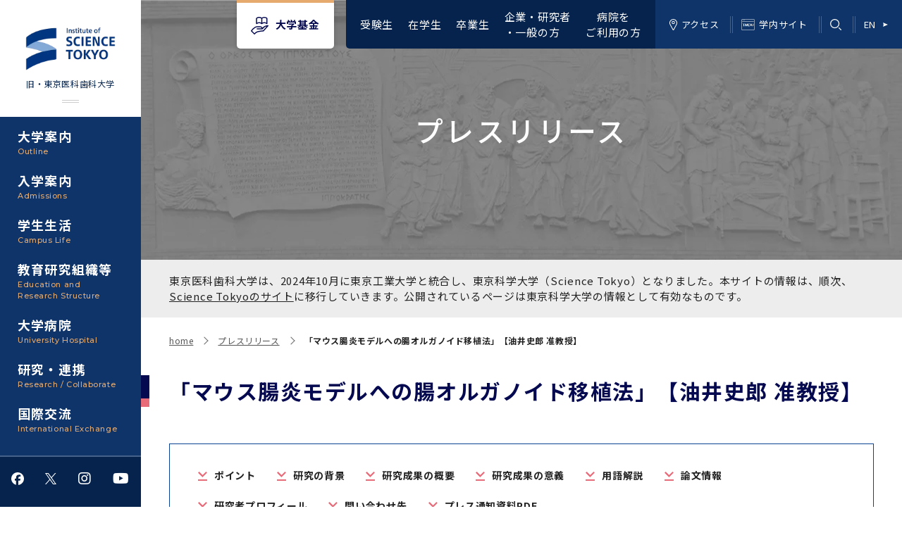

--- FILE ---
content_type: text/html; charset=utf-8
request_url: https://www.tmd.ac.jp/press-release/20220203-1/
body_size: 26615
content:
<!DOCTYPE html>
<html lang="ja">
<head>
<meta charset="utf-8">
<meta http-equiv="X-UA-Compatible" content="IE=edge">
<meta name="viewport" content="width=device-width, initial-scale=1">
<title>「マウス腸炎モデルへの腸オルガノイド移植法」【油井史郎 准教授】 | Science Tokyo 旧・東京医科歯科大学</title>
<meta name="description" content="">
<meta property="og:title" content="「マウス腸炎モデルへの腸オルガノイド移植法」【油井史郎 准教授】">
<meta property="og:description" content="">
<meta property="og:image" content="">
<meta property="og:type" content="website">
<meta property="og:site_name" content="Science Tokyo 旧・東京医科歯科大学">
<meta property="og:url" content="https://www.tmd.ac.jp/press-release/20220203-1/">
<meta property="twitter:card" content="summary_large_image">
<meta property="twitter:title" content="「マウス腸炎モデルへの腸オルガノイド移植法」【油井史郎 准教授】">
<meta property="twitter:description" content="">
<meta property="twitter:image" content="">
<meta name="robots" content="index,follow">
<meta name="robots" content="NOODP">
<meta name="robots" content="NOYDIR">
<meta name="author" content="">
<link rel="icon" href="/files/user/images/favicon.ico?v=1727746904">
<link rel="home" href="/" title="Science Tokyo 旧・東京医科歯科大学" >
<link rel="index" href="/sitemap/" title="Science Tokyo 旧・東京医科歯科大学 サイトマップ" >
<link rel="canonical" href="https://www.tmd.ac.jp/press-release/20220203-1/">
<link rel="alternate" media="handheld" href="https://www.tmd.ac.jp/press-release/20220203-1/" >
<link rel="alternate" type="application/rss+xml" title="Science Tokyo 旧・東京医科歯科大学" href="https://www.tmd.ac.jp/RSS.rdf">
<link href="https://fonts.googleapis.com/css2?family=Montserrat:wght@300;500&amp;family=Noto+Sans+JP:wght@300;400;500;700&amp;display=swap" rel="stylesheet">
<link href="/files/css/front/user/style.css?v=1729071672" type="text/css" rel="stylesheet">
<link href="/files/css/front/customize.css?v=1759121921" rel="stylesheet" type="text/css" media="screen,print">

<!-- Global site tag (gtag.js) - Google Analytics -->
<script async src="https://www.googletagmanager.com/gtag/js?id=UA-13057066-1"></script>
<script>
  window.dataLayer = window.dataLayer || [];
  function gtag(){dataLayer.push(arguments);}
  gtag('js', new Date());

  gtag('config', 'UA-13057066-1');
</script>

<style type="text/css"><!--
#main_contents .pdf_area li {
	background-position: 0 13px;
}
--></style>

</head>
<body>

    <div class="l-bodyInner">
    <div class="l-container--huge">
<header class="l-header -pc">
    <div class="l-header__inner">
        <div class="l-header__fund">
            <a class="l-header__fund__button" href="https://www.tmd.ac.jp/kikin02/">大学基金</a>
        </div>
        <nav class="l-header__nav">
            <ul class="l-header__nav__global">
                <li class="l-header__nav__global__item"><a class="l-header__nav__global__link" href="https://www.tmd.ac.jp/for-examinee/">受験生</a></li>
                <li class="l-header__nav__global__item"><a class="l-header__nav__global__link" href="https://www.tmd.ac.jp/for-students/">在学生</a></li>
                <li class="l-header__nav__global__item"><a class="l-header__nav__global__link" href="https://www.tmd.ac.jp/for-alumni/">卒業生</a></li>
                <li class="l-header__nav__global__item"><a class="l-header__nav__global__link" href="https://www.tmd.ac.jp/for-general/">企業・研究者<br>・一般の方</a></li>
                <li class="l-header__nav__global__item"><a class="l-header__nav__global__link" href="https://www.tmd.ac.jp/medhospital/">　病院を<br>ご利用の方</a></li>
            </ul>
            <ul class="l-header__nav__sub">
                <li class="l-header__nav__sub__item">
                    <a class="l-header__nav__sub__link" href="https://www.isct.ac.jp/ja/001/access">
                        <i class="l-header__nav__sub__symbol -access" aria-hidden="true"></i>アクセス
                    </a>
                </li>
                <li class="l-header__nav__sub__item">
                    <a class="l-header__nav__sub__link" href="https://www1.tmd.ac.jp/">
                        <i class="l-header__nav__sub__symbol -site" aria-hidden="true"></i>学内サイト
                    </a>
                </li>
                <li class="l-header__nav__sub__item -search" data-js="header-search">
                    <i class="l-header__nav__sub__search__symbol" aria-label="検索"></i>
                    <form class="l-header__nav__sub__search" action="https://www.tmd.ac.jp/result/">
                        <input class="l-header__nav__sub__search__input" name="q" type="text">
                        <button class="l-header__nav__sub__search__submit" type="submit"><i class="l-header__nav__sub__search__submit__symbol" aria-label="検索する"></i></button>
                    </form>
                </li>
                <li class="l-header__nav__sub__item">
                    <a class="l-header__nav__sub__link" href="https://www.tmd.ac.jp/english/">
                        EN<i class="l-header__nav__sub__symbol -en" aria-hidden="true"></i>
                    </a>
                </li>
            </ul>
        </nav>
    </div>
</header>

<header class="l-header -sp">
    <div class="l-header__inner">
        <div class="l-header__logo">
            <a class="l-header__logo__link l-header__logo__link--sp" href="https://www.tmd.ac.jp/">
                <img 
                    src="/files/rcms_conv_webp/files/user/assets/images/common/science_tokyo_logo_alpha.png_1727746876.webp?v=1727747334" 
                    alt="旧・東京医科歯科大学"
                    srcset="
                        /files/user/assets/images/common/science_tokyo_logo_alpha.png 1199w, 
                        /files/user/assets/images/common/science_tokyo_logo_alpha.png 1200w"
                    sizes="(max-width: 1199px) 100vw, 1200px">
                <div class="l-header__logo__link__name--sp">旧・東京医科歯科大学</div>
            </a>
        </div>
        <div class="l-header__globalnav">
            <input class="l-header__globalnav__check" id="global-nav" type="checkbox">
            <label class="l-header__globalnav__title" for="global-nav">対象者別メニュー</label>
            <ul class="l-header__globalnav__list">
                <li class="l-header__globalnav__item"><a class="l-header__globalnav__link" href="https://www.tmd.ac.jp/for-examinee/">受験生</a></li>
                <li class="l-header__globalnav__item"><a class="l-header__globalnav__link" href="https://www.tmd.ac.jp/for-students/">在学生</a></li>
                <li class="l-header__globalnav__item"><a class="l-header__globalnav__link" href="https://www.tmd.ac.jp/for-alumni/">卒業生</a></li>
                <li class="l-header__globalnav__item"><a class="l-header__globalnav__link" href="https://www.tmd.ac.jp/for-general/">企業・研究者<br>・一般の方</a></li>
                <li class="l-header__globalnav__item"><a class="l-header__globalnav__link" href="https://www.tmd.ac.jp/medhospital/">　病院を<br>ご利用の方</a></li>
            </ul>
        </div>
        <ul class="l-header__subnav">
            <li class="l-header__subnav__item">
                <a class="l-header__subnav__link" href="https://www.isct.ac.jp/ja/001/access">
                    <i class="l-header__subnav__symbol -access" aria-hidden="true"></i>アクセス
                </a>
            </li>
            <li class="l-header__subnav__item">
                <a class="l-header__subnav__link" href="https://www1.tmd.ac.jp/">
                    <i class="l-header__subnav__symbol -site" aria-hidden="true"></i>学内サイト
                </a>
            </li>
            <li class="l-header__subnav__item">
                <a class="l-header__subnav__link" href="https://www.tmd.ac.jp/english/">
                    EN<i class="l-header__subnav__symbol -language" aria-hidden="true"></i>
                </a>
            </li>
        </ul>
        <div class="l-header__utilities">
            <label class="l-header__search" data-js="nav-search" for="search-check">
                <i class="l-header__utilities__symbol -search" aria-label="検索"></i>
            </label>
            <label class="l-header__menu" data-js="nav-menu" for="menu-check">
                <i class="l-header__utilities__symbol -menu" aria-label="メニュー"></i>
            </label>
        </div>
    </div>
    <div class="l-header__lower">
        <ul class="l-header__sns">
            <li class="l-header__sns__item">
                <a rel="noopener" class="l-header__sns__link" href="https://www.facebook.com/tmdu.public" target="_blank" rel="noopener noreferrer"><i class="l-header__sns__symbol icon-sns icon-sns-facebook icon-sns-facebook--basic"></i></a>
            </li>
            <li class="l-header__sns__item">
                <a rel="noopener" class="l-header__sns__link" href="https://twitter.com/tmdu_pr" target="_blank" rel="noopener noreferrer"><i class="l-header__sns__symbol icon-sns icon-sns-x icon-sns-x--basic"></i></a>
            </li>
            <li class="l-header__sns__item">
                <a rel="noopener" class="l-header__sns__link" href="https://www.instagram.com/tokyomedicalandentaluniversity/" target="_blank" rel="noopener noreferrer"><i class="l-header__sns__symbol fab fa-instagram"></i></a>
            </li>
            <li class="l-header__sns__item">
                <a rel="noopener" class="l-header__sns__link" href="https://www.youtube.com/channel/UCgDK3m_v7QizQ3WO-w4mIbQ?nohtml5=False" target="_blank" rel="noopener noreferrer"><i class="l-header__sns__symbol fab fa-youtube"></i></a>
            </li>
        </ul>
        <!-- <div class="l-header__movie">
            <a class="l-header__movie__link" href="https://www.tmd.ac.jp/videos/">Videos</a>
        </div> -->
        <div class="l-header__fund">
            <a class="l-header__fund__button" href="https://www.isct.ac.jp/ja/003/fund">大学基金</a>
        </div>
    </div>
    <input class="l-header__search__check" id="search-check" type="checkbox">
    <div class="l-header__search__contents">
        <form class="l-header__search__form" action="https://www.tmd.ac.jp/result/">
            <input class="l-header__search__form__input" name="q" type="text">
            <button class="l-header__search__form__submit" type="submit"><i class="l-header__search__form__submit__symbol" aria-label="検索する"></i></button>
        </form>
    </div>
</header>

<div class="l-container--large">

<input class="l-nav__check" id="menu-check" type="checkbox">
<nav class="l-nav" data-js="nav-open-contents">
    <div class="l-nav__inner">
        <div class="l-nav__logo">
            <a class="l-nav__logo__link l-nav__logo__link--pc" href="https://www.tmd.ac.jp/">
              <img src="/files/rcms_conv_webp/files/user/assets/images/common/science_tokyo_logo_small_alpha.png_1727746877.webp?v=1727747335" alt="旧・東京医科歯科大学">
              <div class="l-nav__logo__link__name--pc">旧・東京医科歯科大学</div>
            </a>
        </div>
        <ul class="l-nav__menu">
  <li class="l-nav__item" data-js="nav-open-trigger">
      <a href="https://www.tmd.ac.jp/outline/" class="l-nav__label is-pc">
          大学案内<span class="l-nav__label--sub">Outline</span>
      </a>
      <div class="l-nav__label is-sp">
          大学案内<span class="l-nav__label--sub">Outline</span>
      </div>
      <ul class="l-nav__menu__list">
          <li class="l-nav__menu__item is-sp"><a class="l-nav__menu__link" href="https://www.tmd.ac.jp/outline/">大学案内トップ</a></li>

                      <li class="l-nav__menu__item">
              <a rel="noopener" class="l-nav__menu__link" href="https://www.isct.ac.jp/ja/news/790uitfimxuc" target="_blank" rel="noopener noreferrer">学長メッセージ</a>
      
            
        
  
        </li>              <li class="l-nav__menu__item">
      <div class="l-nav__menu__label">        <a class="l-nav__menu__link" href="https://www.tmd.ac.jp/outline/idee/">基本理念・沿革</a>
      </div>
              <ul class="l-nav__menu__list -child">
          <li class="l-nav__menu__item is-sp"><a class="l-nav__menu__link" href="https://www.tmd.ac.jp/outline/idee/">基本理念・沿革トップ</a></li>
            
        
  
    
                  <li class="l-nav__menu__item">
                  <a class="l-nav__menu__link" href="https://www.isct.ac.jp/ja/001/about/brand/philosophy">理念</a>
      
                
  
    
        </li>          <li class="l-nav__menu__item">
                  <a class="l-nav__menu__link" href="https://www.tmd.ac.jp/outline/idee/history/">沿革</a>
      
                
  
    
        </li>          <li class="l-nav__menu__item">
                  <a class="l-nav__menu__link" href="https://www.tmd.ac.jp/outline/idee/building_history/">建物沿革</a>
      
                
  
    
        </li>          <li class="l-nav__menu__item">
                  <a class="l-nav__menu__link" href="https://www.tmd.ac.jp/outline/idee/rekidai/">歴代校長及び学長</a>
      
                
  
    
        </li>          <li class="l-nav__menu__item">
                  <a class="l-nav__menu__link" href="https://www.tmd.ac.jp/outline/introduction/uta/">学生歌</a>
      
                
  
    
        </li>          <li class="l-nav__menu__item">
                  <a class="l-nav__menu__link" href="https://www.isct.ac.jp/ja/001/about/brand">ブランド</a>
      
                
  
            </li></ul>          <li class="l-nav__menu__item">
      <div class="l-nav__menu__label">        <a class="l-nav__menu__link" href="https://www.tmd.ac.jp/outline/identitiy/">東京医科歯科大学の特色</a>
      </div>
              <ul class="l-nav__menu__list -child">
          <li class="l-nav__menu__item is-sp"><a class="l-nav__menu__link" href="https://www.tmd.ac.jp/outline/identitiy/">東京医科歯科大学の特色トップ</a></li>
            
        
  
    
                  <li class="l-nav__menu__item">
                  <a class="l-nav__menu__link" href="https://www.tmd.ac.jp/outline/identitiy/sacred/">学問と教育の聖地 湯島に建つ東京医科歯科大学</a>
      
                
  
    
        </li>          <li class="l-nav__menu__item">
                  <a class="l-nav__menu__link" href="https://www.tmd.ac.jp/outline/identitiy/education/">教育について</a>
      
                
  
    
        </li>          <li class="l-nav__menu__item">
                  <a class="l-nav__menu__link" href="https://www.tmd.ac.jp/outline/identitiy/research/">研究について</a>
      
                
  
    
        </li>          <li class="l-nav__menu__item">
                  <a class="l-nav__menu__link" href="https://www.tmd.ac.jp/outline/identitiy/clinical_activity/">医療について</a>
      
                
  
    
        </li>          <li class="l-nav__menu__item">
                  <a class="l-nav__menu__link" href="https://www.tmd.ac.jp/outline/introduction/relief/">東京医科歯科大学の誓い</a>
      
                
  
    
        </li>          <li class="l-nav__menu__item">
                  <a class="l-nav__menu__link" href="https://www.tmd.ac.jp/kouhou/ranking/index.html">世界大学ランキング</a>
      
                
  
            </li></ul>          <li class="l-nav__menu__item">
      <div class="l-nav__menu__label">        <a class="l-nav__menu__link" href="https://www.isct.ac.jp/ja/001/access">アクセス</a>
      </div>
              <ul class="l-nav__menu__list -child">
          <li class="l-nav__menu__item is-sp"><a class="l-nav__menu__link" href="https://www.isct.ac.jp/ja/001/access">アクセストップ</a></li>
            
        
  
    
                  <li class="l-nav__menu__item">
                  <a class="l-nav__menu__link" href="https://www.isct.ac.jp/ja/001/about/campuses-and-offices/yushima-and-surugadai">キャンパスマップ</a>
      
                
  
            </li></ul>          <li class="l-nav__menu__item">
      <div class="l-nav__menu__label">        <a class="l-nav__menu__link" href="https://www.tmd.ac.jp/outline/organization_rules/">運営組織</a>
      </div>
              <ul class="l-nav__menu__list -child">
          <li class="l-nav__menu__item is-sp"><a class="l-nav__menu__link" href="https://www.tmd.ac.jp/outline/organization_rules/">運営組織トップ</a></li>
            
        
  
    
                  <li class="l-nav__menu__item">
                  <a class="l-nav__menu__link" href="https://www.isct.ac.jp/ja/001/about/organizations">大学組織一覧</a>
      
                
  
    
        </li>          <li class="l-nav__menu__item">
                  <a rel="noopener" class="l-nav__menu__link" href="https://www.isct.ac.jp/ja/001/about/overview/board" target="_blank" rel="noopener noreferrer">学長・役員</a>
      
                
  
    
        </li>          <li class="l-nav__menu__item">
                  <a rel="noopener" class="l-nav__menu__link" href="https://www.isct.ac.jp/ja/001/about/overview/vice-presidents" target="_blank" rel="noopener noreferrer">副学長</a>
      
                
  
    
        </li>          <li class="l-nav__menu__item">
                  <a rel="noopener" class="l-nav__menu__link" href="https://www.isct.ac.jp/ja/001/about/overview/board" target="_blank" rel="noopener noreferrer">理事･監事</a>
      
                
  
    
        </li>          <li class="l-nav__menu__item">
                  <a class="l-nav__menu__link" href="https://www.tmd.ac.jp/outline/organization_rules/boardofexecutivedirectors/">役員会</a>
      
                
  
    
        </li>          <li class="l-nav__menu__item">
                  <a class="l-nav__menu__link" href="https://www.tmd.ac.jp/outline/organization_rules/administrativecouncil/">経営協議会</a>
      
                
  
    
        </li>          <li class="l-nav__menu__item">
                  <a class="l-nav__menu__link" href="https://www.tmd.ac.jp/outline/organization_rules/educationandresearchcouncil/">教育研究評議会</a>
      
                
  
    
        </li>          <li class="l-nav__menu__item">
                  <a class="l-nav__menu__link" href="https://www.tmd.ac.jp/outline/organization_rules/presidentialselectionandsupervisioncommittee/">学長選考・監察会議</a>
      
                
  
            </li></ul>          <li class="l-nav__menu__item">
      <div class="l-nav__menu__label">        <a class="l-nav__menu__link" href="https://www.tmd.ac.jp/outline/introduction/">広報誌・刊行物</a>
      </div>
              <ul class="l-nav__menu__list -child">
          <li class="l-nav__menu__item is-sp"><a class="l-nav__menu__link" href="https://www.tmd.ac.jp/outline/introduction/">広報誌・刊行物トップ</a></li>
            
        
  
    
                  <li class="l-nav__menu__item">
        <div class="l-nav__menu__label">          <a class="l-nav__menu__link" href="https://www.tmd.ac.jp/outline/introduction/movie2023/">大学紹介動画</a>
      </div>
              <ul class="l-nav__menu__list -grandchild">
          <li class="l-nav__menu__item is-sp"><a class="l-nav__menu__link" href="https://www.tmd.ac.jp/outline/introduction/movie2023/">大学紹介動画トップ</a></li>
                
  
    
                <li class="l-nav__menu__item">
        <a class="l-nav__menu__link" href="https://www.tmd.ac.jp/outline/introduction/movie2023/tmdu/">大学紹介動画</a>
      
  
    
            </li>    <li class="l-nav__menu__item">
        <a class="l-nav__menu__link" href="https://www.tmd.ac.jp/outline/introduction/movie2023/cl/">キャンパスライフ編</a>
      
  
    
            </li>    <li class="l-nav__menu__item">
        <a class="l-nav__menu__link" href="https://www.tmd.ac.jp/outline/introduction/movie2023/sa/">留学制度編</a>
      
  
    
            </li>    <li class="l-nav__menu__item">
        <a class="l-nav__menu__link" href="https://www.tmd.ac.jp/outline/introduction/movie2023/ipe/">多職種連携教育編</a>
      
  
    
            </li>    <li class="l-nav__menu__item">
        <a class="l-nav__menu__link" href="https://www.tmd.ac.jp/outline/introduction/movie2023/medical/">学長×医学部学生懇談</a>
      
  
    
            </li>    <li class="l-nav__menu__item">
        <a class="l-nav__menu__link" href="https://www.tmd.ac.jp/outline/introduction/movie2023/dental/">学長×歯学部学生懇談</a>
      
  
    
            </li>    <li class="l-nav__menu__item">
        <a class="l-nav__menu__link" href="https://www.tmd.ac.jp/outline/introduction/movie2023/history/">東京医科歯科大学の歴史</a>
      
  
    
            </li></ul></li>      <li class="l-nav__menu__item">
                  <a class="l-nav__menu__link" href="https://www.tmd.ac.jp/outline/introduction/gaiyou/">大学概要（冊子）</a>
      
                
  
    
        </li>          <li class="l-nav__menu__item">
                  <a class="l-nav__menu__link" href="https://www.tmd.ac.jp/outline/disclosure/tougouhoukokusyo/">統合報告書</a>
      
                
  
    
        </li>          <li class="l-nav__menu__item">
        <div class="l-nav__menu__label">          <a class="l-nav__menu__link" href="https://www.tmd.ac.jp/outline/magazine/">広報誌</a>
      </div>
              <ul class="l-nav__menu__list -grandchild">
          <li class="l-nav__menu__item is-sp"><a class="l-nav__menu__link" href="https://www.tmd.ac.jp/outline/magazine/">広報誌トップ</a></li>
                
  
    
                <li class="l-nav__menu__item">
        <a class="l-nav__menu__link" href="https://www.tmd.ac.jp/outline/magazine/list/?contents_type[]=4452">広報誌「Bloom! 医科歯科大」</a>
      
  
    
            </li>    <li class="l-nav__menu__item">
        <a class="l-nav__menu__link" href="https://www.tmd.ac.jp/outline/magazine/list/?contents_type[]=4453">英語版広報誌「TMDU ANNUAL NEWS」</a>
      
  
    
            </li>    <li class="l-nav__menu__item">
        <a class="l-nav__menu__link" href="https://www.tmd.ac.jp/outline/magazine/tmdu_news/">学内向け広報誌「TMDUニュース」</a>
      
  
    
            </li>    <li class="l-nav__menu__item">
        <a rel="noopener" class="l-nav__menu__link" href="https://www.tmd.ac.jp/cmn/adm/topics/index_hiroba.htm" target="_blank" rel="noopener noreferrer">医歯大ひろば</a>
      
  
    
            </li></ul></li>      <li class="l-nav__menu__item">
                  <a class="l-nav__menu__link" href="https://www.tmd.ac.jp/admissions/digital/index.html">大学案内 【受験生向け】（冊子）</a>
      
                
  
    
        </li>          <li class="l-nav__menu__item">
        <div class="l-nav__menu__label">          <a class="l-nav__menu__link" href="https://www.tmd.ac.jp/outline/introduction/tenji/">写真で綴る 東京医科歯科大学</a>
      </div>
              <ul class="l-nav__menu__list -grandchild">
          <li class="l-nav__menu__item is-sp"><a class="l-nav__menu__link" href="https://www.tmd.ac.jp/outline/introduction/tenji/">写真で綴る 東京医科歯科大学トップ</a></li>
                
  
    
                <li class="l-nav__menu__item">
        <a class="l-nav__menu__link" href="https://www.tmd.ac.jp/outline/introduction/tenji/no1/">第1回『学びの地』</a>
      
  
    
            </li>    <li class="l-nav__menu__item">
        <a class="l-nav__menu__link" href="https://www.tmd.ac.jp/outline/introduction/tenji/no2/">第2回『教育 講義・実習の軌跡』　</a>
      
  
    
            </li>    <li class="l-nav__menu__item">
        <a class="l-nav__menu__link" href="https://www.tmd.ac.jp/outline/introduction/tenji/no3/">第3回『知と癒しの匠の創造者たち』　</a>
      
  
    
            </li></ul></li>      <li class="l-nav__menu__item">
                  <a class="l-nav__menu__link" href="https://www.tmd.ac.jp/files/topics/57856_ext_26_0.pdf">クラウドファンディング実施プロジェクト一覧</a>
      
                
  
            </li></ul>          <li class="l-nav__menu__item">
      <div class="l-nav__menu__label">        <a class="l-nav__menu__link" href="https://www.tmd.ac.jp/outline/plan-evaluation/">大学の計画と評価</a>
      </div>
              <ul class="l-nav__menu__list -child">
          <li class="l-nav__menu__item is-sp"><a class="l-nav__menu__link" href="https://www.tmd.ac.jp/outline/plan-evaluation/">大学の計画と評価トップ</a></li>
            
        
  
    
                  <li class="l-nav__menu__item">
        <div class="l-nav__menu__label">          <a class="l-nav__menu__link" href="https://www.tmd.ac.jp/outline/plan-evaluation/system/">大学評価の制度について</a>
      </div>
              <ul class="l-nav__menu__list -grandchild">
          <li class="l-nav__menu__item is-sp"><a class="l-nav__menu__link" href="https://www.tmd.ac.jp/outline/plan-evaluation/system/">大学評価の制度についてトップ</a></li>
                
  
    
                <li class="l-nav__menu__item">
        <a class="l-nav__menu__link" href="https://www.tmd.ac.jp/outline/plan-evaluation/system/outline/">概説</a>
      
  
    
            </li>    <li class="l-nav__menu__item">
        <a class="l-nav__menu__link" href="https://www.tmd.ac.jp/outline/plan-evaluation/system/corporate/">１．国立大学法人評価</a>
      
  
    
            </li>    <li class="l-nav__menu__item">
        <a class="l-nav__menu__link" href="https://www.tmd.ac.jp/outline/plan-evaluation/system/attestation/">２．大学認証評価</a>
      
  
    
            </li>    <li class="l-nav__menu__item">
        <a class="l-nav__menu__link" href="https://www.tmd.ac.jp/outline/plan-evaluation/system/self-check/">３．自己点検・評価</a>
      
  
    
            </li></ul></li>      <li class="l-nav__menu__item">
        <div class="l-nav__menu__label">          <a class="l-nav__menu__link" href="https://www.tmd.ac.jp/abc/def/ghi/">1-1．第４期中期目標・中期計画等について【6年間】</a>
      </div>
              <ul class="l-nav__menu__list -grandchild">
          <li class="l-nav__menu__item is-sp"><a class="l-nav__menu__link" href="https://www.tmd.ac.jp/abc/def/ghi/">1-1．第４期中期目標・中期計画等について【6年間】トップ</a></li>
                
  
    
                <li class="l-nav__menu__item">
        <a class="l-nav__menu__link" href="https://www.tmd.ac.jp/outline/plan-evaluation/middle-term/middle-term_1/">第１期 中期目標・中期計画等について</a>
      
  
    
            </li>    <li class="l-nav__menu__item">
        <a class="l-nav__menu__link" href="https://www.tmd.ac.jp/outline/plan-evaluation/middle-term/middle-term_56e6819e7c15d/">第２期 中期目標・中期計画等について</a>
      
  
    
            </li>    <li class="l-nav__menu__item">
        <a class="l-nav__menu__link" href="https://www.tmd.ac.jp/outline/plan-evaluation/middle-term/">第３期中期目標・中期計画等について</a>
      
  
    
            </li></ul></li>      <li class="l-nav__menu__item">
        <div class="l-nav__menu__label">          <a class="l-nav__menu__link" href="https://www.tmd.ac.jp/outline/plan-evaluation/nendo28-33/">1-2.年度計画・年度評価等について【第1期～第3期】</a>
      </div>
              <ul class="l-nav__menu__list -grandchild">
          <li class="l-nav__menu__item is-sp"><a class="l-nav__menu__link" href="https://www.tmd.ac.jp/outline/plan-evaluation/nendo28-33/">1-2.年度計画・年度評価等について【第1期～第3期】トップ</a></li>
                
  
    
                <li class="l-nav__menu__item">
        <a class="l-nav__menu__link" href="https://www.tmd.ac.jp/outline/plan-evaluation/nendo28-33/nendo16-21/">（第１期中期目標期間中）年度計画、年度評価等について</a>
      
  
    
            </li>    <li class="l-nav__menu__item">
        <a class="l-nav__menu__link" href="https://www.tmd.ac.jp/outline/plan-evaluation/nendo28-33/nendo22-27_56e681dcaf7ad/">（第２期中期目標期間中）年度計画・年度評価等について</a>
      
  
    
            </li>    <li class="l-nav__menu__item">
        <a class="l-nav__menu__link" href="https://www.tmd.ac.jp/outline/plan-evaluation/nendo28-34/">（第３期中期目標期間中）年度計画・年度評価等について</a>
      
  
    
            </li></ul></li>      <li class="l-nav__menu__item">
                  <a class="l-nav__menu__link" href="https://www.tmd.ac.jp/outline/plan-evaluation/ninsho/ninsho.html">2．認証評価</a>
      
                
  
    
        </li>          <li class="l-nav__menu__item">
                  <a class="l-nav__menu__link" href="https://www.tmd.ac.jp/outline/plan-evaluation/jikotenken/">3．自己点検・評価</a>
      
                
  
    
        </li>          <li class="l-nav__menu__item">
                  <a class="l-nav__menu__link" href="https://www.tmd.ac.jp/outline/plan-evaluation/shiteikoku/">4．指定国立大学法人構想に関する進捗状況について</a>
      
                
  
    
        </li>          <li class="l-nav__menu__item">
                  <a class="l-nav__menu__link" href="https://www.tmd.ac.jp/outline/plan-evaluation/link/">関連リンク先</a>
      
                
  
            </li></ul>          <li class="l-nav__menu__item">
      <div class="l-nav__menu__label">        <a class="l-nav__menu__link" href="https://www.tmd.ac.jp/outline/yondaigaku/">四大学連合</a>
      </div>
              <ul class="l-nav__menu__list -child">
          <li class="l-nav__menu__item is-sp"><a class="l-nav__menu__link" href="https://www.tmd.ac.jp/outline/yondaigaku/">四大学連合トップ</a></li>
            
        
  
    
                  <li class="l-nav__menu__item">
        <div class="l-nav__menu__label">          <a class="l-nav__menu__link" href="https://www.tmd.ac.jp/outline/yondaigaku/kensyoutou/">四大学連合憲章等</a>
      </div>
              <ul class="l-nav__menu__list -grandchild">
          <li class="l-nav__menu__item is-sp"><a class="l-nav__menu__link" href="https://www.tmd.ac.jp/outline/yondaigaku/kensyoutou/">四大学連合憲章等トップ</a></li>
                
  
    
                <li class="l-nav__menu__item">
        <a class="l-nav__menu__link" href="https://www.tmd.ac.jp/outline/yondaigaku/kensyoutou/kensyou/">四大学連合憲章</a>
      
  
    
            </li>    <li class="l-nav__menu__item">
        <a class="l-nav__menu__link" href="https://www.tmd.ac.jp/outline/yondaigaku/kensyoutou/kyouteisyo/">「大学院学生の教育研究交流」に関する協定書</a>
      
  
    
            </li>    <li class="l-nav__menu__item">
        <a class="l-nav__menu__link" href="https://www.tmd.ac.jp/outline/yondaigaku/kensyoutou/saimoku/">「大学院学生の教育研究交流」に関する実施細目</a>
      
  
    
            </li>    <li class="l-nav__menu__item">
        <a class="l-nav__menu__link" href="https://www.tmd.ac.jp/outline/yondaigaku/kensyoutou/fukugou_hennyuugaku_kyouteisyo/">「複合領域コース｣｢編入学｣及び｢複数学士号｣に関する協定書</a>
      
  
    
            </li>    <li class="l-nav__menu__item">
        <a class="l-nav__menu__link" href="https://www.tmd.ac.jp/outline/yondaigaku/kensyoutou/fukugou_saimoku/">「複合領域コース」の履修者に係る「編入学」及び「複数学士号」に関する実施細目</a>
      
  
    
            </li></ul></li>      <li class="l-nav__menu__item">
        <div class="l-nav__menu__label">          <a class="l-nav__menu__link" href="https://www.tmd.ac.jp/outline/yondaigaku/fukugou/">複合領域コース(四大学共通)</a>
      </div>
              <ul class="l-nav__menu__list -grandchild">
          <li class="l-nav__menu__item is-sp"><a class="l-nav__menu__link" href="https://www.tmd.ac.jp/outline/yondaigaku/fukugou/">複合領域コース(四大学共通)トップ</a></li>
                
  
    
                <li class="l-nav__menu__item">
        <a class="l-nav__menu__link" href="https://www.tmd.ac.jp/outline/yondaigaku/fukugou/about_fukugou/">複合領域コースについて</a>
      
  
    
            </li>    <li class="l-nav__menu__item">
        <a class="l-nav__menu__link" href="https://www.tmd.ac.jp/outline/yondaigaku/fukugou/gaiyou_and_kamoku/">各複合領域コースの概要</a>
      
  
    
            </li>    <li class="l-nav__menu__item">
        <a class="l-nav__menu__link" href="https://www.tmd.ac.jp/outline/yondaigaku/fukugou/fukusuugakushi/">編入学制度について（複数学士号）</a>
      
  
    
            </li></ul></li>      <li class="l-nav__menu__item">
                  <a rel="noopener" class="l-nav__menu__link" href="https://www.tmd.ac.jp/campuslife/union/index.html" target="_blank" rel="noopener noreferrer">複合領域コース（東京医科歯科大学）</a>
      
                
  
    
        </li>          <li class="l-nav__menu__item">
                  <a rel="noopener" class="l-nav__menu__link" href="http://www.tokyo-4univ.jp/" target="_blank" rel="noopener noreferrer">三大学連合（外部サイト）</a>
      
                
  
    
        </li>          <li class="l-nav__menu__item">
                  <a class="l-nav__menu__link" href="https://www.tmd.ac.jp/faculties/graduate_school/master_mma/">医療管理政策学（MMA）コース（東京医科歯科大学）</a>
      
                
  
            </li></ul>          <li class="l-nav__menu__item">
      <div class="l-nav__menu__label">        <a class="l-nav__menu__link" href="https://www.tmd.ac.jp/outline/disclosure/">情報公開・個人情報</a>
      </div>
              <ul class="l-nav__menu__list -child">
          <li class="l-nav__menu__item is-sp"><a class="l-nav__menu__link" href="https://www.tmd.ac.jp/outline/disclosure/">情報公開・個人情報トップ</a></li>
            
        
  
    
                  <li class="l-nav__menu__item">
                  <a class="l-nav__menu__link" href="https://www.tmd.ac.jp/outline/disclosure/koukaiseido/">情報公開制度</a>
      
                
  
    
        </li>          <li class="l-nav__menu__item">
                  <a class="l-nav__menu__link" href="https://www.tmd.ac.jp/outline/disclosure/20120401/">個人情報保護制度</a>
      
                
  
    
        </li>          <li class="l-nav__menu__item">
                  <a class="l-nav__menu__link" href="https://www.tmd.ac.jp/outline/disclosure/tougouhoukokusyo/">統合報告書</a>
      
                
  
    
        </li>          <li class="l-nav__menu__item">
                  <a class="l-nav__menu__link" href="https://www.tmd.ac.jp/outline/disclosure/legal/">法定公開情報</a>
      
                
  
    
        </li>          <li class="l-nav__menu__item">
                  <a class="l-nav__menu__link" href="https://www.tmd.ac.jp/kouhou/statics/index.html">統計データ</a>
      
                
  
    
        </li>          <li class="l-nav__menu__item">
                  <a class="l-nav__menu__link" href="https://www.tmd.ac.jp/outline/campus_access/">土地・建物及び所在地／関係施設位置図</a>
      
                
  
    
        </li>          <li class="l-nav__menu__item">
                  <a rel="noopener" class="l-nav__menu__link" href="https://www.tmd.ac.jp/cmn/rules/houki/shokisokutop.html" target="_blank" rel="noopener noreferrer">東京医科歯科大学規則集</a>
      
                
  
    
        </li>          <li class="l-nav__menu__item">
                  <a class="l-nav__menu__link" href="https://www.tmd.ac.jp/outline/disclosure/others/">その他の情報公開</a>
      
                
  
    
        </li>          <li class="l-nav__menu__item">
                  <a rel="noopener" class="l-nav__menu__link" href="https://www.tmd.ac.jp/tmd-research/rule/prevention-injustice/" target="_blank" rel="noopener noreferrer">研究不正の防止</a>
      
                
  
    
        </li>          <li class="l-nav__menu__item">
                  <a class="l-nav__menu__link" href="https://www.tmd.ac.jp/outline/disclosure/kaikei110302/">会計監査人候補者の決定について</a>
      
                
  
    
        </li>          <li class="l-nav__menu__item">
                  <a class="l-nav__menu__link" href="https://www.tmd.ac.jp/outline/disclosure/education/">教育等の情報</a>
      
                
  
    
        </li>          <li class="l-nav__menu__item">
                  <a rel="noopener" class="l-nav__menu__link" href="http://www.tmd-cea.jp/committee/?id=committee_info" target="_blank" rel="noopener noreferrer">動物実験等に関する情報</a>
      
                
  
    
        </li>          <li class="l-nav__menu__item">
                  <a class="l-nav__menu__link" href="https://www.tmd.ac.jp/outline/disclosure/enterprise/">企業等からの資金提供状況の公表</a>
      
                
  
    
        </li>          <li class="l-nav__menu__item">
                  <a class="l-nav__menu__link" href="https://www.tmd.ac.jp/outline/disclosure/jyosei_ippannjigyou/">女性活躍推進法による一般事業主行動計画</a>
      
                
  
    
        </li>          <li class="l-nav__menu__item">
                  <a class="l-nav__menu__link" href="https://www.tmd.ac.jp/outline/disclosure/ippannjigyou/">次世代育成支援対策推進法による一般事業主行動計画</a>
      
                
  
    
        </li>          <li class="l-nav__menu__item">
                  <a class="l-nav__menu__link" href="https://www.tmd.ac.jp/outline/disclosure/jyosei_hojyokin/">女性の活躍推進に向けた取り組み</a>
      
                
  
    
        </li>          <li class="l-nav__menu__item">
                  <a class="l-nav__menu__link" href="https://www.tmd.ac.jp/outline/disclosure/kyoin_nenrei/">目標とする教員の適正な年齢構成</a>
      
                
  
    
        </li>          <li class="l-nav__menu__item">
                  <a class="l-nav__menu__link" href="https://www.tmd.ac.jp/outline/introduction/campus_plan/">キャンパスマスタープラン2016</a>
      
                
  
    
        </li>          <li class="l-nav__menu__item">
                  <a class="l-nav__menu__link" href="https://www.tmd.ac.jp/outline/7_5fc8642a537b5/">国立大学法人ガバナンス・コード報告書</a>
      
                
  
    
        </li>          <li class="l-nav__menu__item">
                  <a class="l-nav__menu__link" href="https://www.tmd.ac.jp/outline/disclosure/others/index.html#anchor33">役員会議事概要について</a>
      
                
  
    
        </li>          <li class="l-nav__menu__item">
                  <a class="l-nav__menu__link" href="https://www.tmd.ac.jp/for-business/guideline/">企業活動と医療機関等の透明性ガイドライン</a>
      
                
  
            </li></ul>          <li class="l-nav__menu__item">
              <a class="l-nav__menu__link" href="https://www.tmd.ac.jp/sdgs/">東京医科歯科大学ＳＤＧｓ推進宣言</a>
      
            
        
  
        </li>              <li class="l-nav__menu__item">
              <a class="l-nav__menu__link" href="https://www.tmd.ac.jp/outline/announcement/">男性職員の育児休業等取得推進宣言</a>
      
            
        
  
        </li>              <li class="l-nav__menu__item">
      <div class="l-nav__menu__label">        <a class="l-nav__menu__link" href="https://www.tmd.ac.jp/outline/diversity/">ダイバーシティ</a>
      </div>
              <ul class="l-nav__menu__list -child">
          <li class="l-nav__menu__item is-sp"><a class="l-nav__menu__link" href="https://www.tmd.ac.jp/outline/diversity/">ダイバーシティトップ</a></li>
            
        
  
    
                  <li class="l-nav__menu__item">
        <div class="l-nav__menu__label">          <a class="l-nav__menu__link" href="https://www.tmd.ac.jp/outline/diversity/announce/">東京医科歯科大学ダイバーシティ＆インクルージョン推進宣言等</a>
      </div>
              <ul class="l-nav__menu__list -grandchild">
          <li class="l-nav__menu__item is-sp"><a class="l-nav__menu__link" href="https://www.tmd.ac.jp/outline/diversity/announce/">東京医科歯科大学ダイバーシティ＆インクルージョン推進宣言等トップ</a></li>
                
  
    
                <li class="l-nav__menu__item">
        <a class="l-nav__menu__link" href="https://www.tmd.ac.jp/outline/diversity/announce/announce/">東京医科歯科大学ダイバーシティ＆インクルージョン推進宣言／基本方針／アクション・プラン</a>
      
  
    
            </li>    <li class="l-nav__menu__item">
        <a class="l-nav__menu__link" href="https://www.tmd.ac.jp/outline/disclosure/jyosei_ippannjigyou/index.html">女性活躍推進法による一般事業主行動計画</a>
      
  
    
            </li>    <li class="l-nav__menu__item">
        <a class="l-nav__menu__link" href="https://www.tmd.ac.jp/outline/disclosure/ippannjigyou/index.html">次世代育成支援対策推進法による一般事業主行動計画</a>
      
  
    
            </li>    <li class="l-nav__menu__item">
        <a class="l-nav__menu__link" href="https://www.tmd.ac.jp/outline/disclosure/jyosei_hojyokin/index.html">女性の活躍推進に向けた取り組み</a>
      
  
    
            </li>    <li class="l-nav__menu__item">
        <a class="l-nav__menu__link" href="https://www.tmd.ac.jp/news/kurumin/index.html">次世代認定マーク「くるみん」を取得しました（基準適合一般事業主認定）</a>
      
  
    
            </li></ul></li>      <li class="l-nav__menu__item">
                  <a rel="noopener" class="l-nav__menu__link" href="https://www.tmd.ac.jp/ang/" target="_blank" rel="noopener noreferrer">ダイバーシティ・インクルージョン室　</a>
      
                
  
    
        </li>          <li class="l-nav__menu__item">
                  <a class="l-nav__menu__link" href="https://www.tmd.ac.jp/ang/kinder/index.html">わくわく保育園（学内保育施設）</a>
      
                
  
    
        </li>          <li class="l-nav__menu__item">
                  <a class="l-nav__menu__link" href="https://www.tmd.ac.jp/campuslife/handicapped/index.html">障がいのある学生のサポートについて</a>
      
                
  
            </li></ul>          <li class="l-nav__menu__item">
      <div class="l-nav__menu__label">        <a class="l-nav__menu__link" href="https://www.tmd.ac.jp/outline/compliance_harassment/">コンプライアンス・ハラスメント</a>
      </div>
              <ul class="l-nav__menu__list -child">
          <li class="l-nav__menu__item is-sp"><a class="l-nav__menu__link" href="https://www.tmd.ac.jp/outline/compliance_harassment/">コンプライアンス・ハラスメントトップ</a></li>
            
        
  
    
                  <li class="l-nav__menu__item">
                  <a class="l-nav__menu__link" href="https://www.tmd.ac.jp/outline/disclosure/harassment2/">ハラスメントへの対応について</a>
      
                
  
    
        </li>          <li class="l-nav__menu__item">
                  <a class="l-nav__menu__link" href="https://www.tmd.ac.jp/outline/compliance_harassment/kouekitsuho/">公益通報について</a>
      
                
          </li></ul></li>            </ul>
  </li>

  <li class="l-nav__item" data-js="nav-open-trigger">
      <a href="https://www.tmd.ac.jp/admissions/" class="l-nav__label is-pc">
          入学案内<span class="l-nav__label--sub">Admissions</span>
      </a>
      <div class="l-nav__label is-sp">
          入学案内<span class="l-nav__label--sub">Admissions</span>
      </div>
      <ul class="l-nav__menu__list">
          <li class="l-nav__menu__item is-sp"><a class="l-nav__menu__link" href="https://www.tmd.ac.jp/admissions/">入学案内トップ</a></li>
                      <li class="l-nav__menu__item">
              <a class="l-nav__menu__link" href="https://www.tmd.ac.jp/outline/">大学案内</a>
      
            
        
          </li>              <li class="l-nav__menu__item">
              <a class="l-nav__menu__link" href="https://www.tmd.ac.jp/admissions/digital/">学部受験生向け「大学案内」（冊子）</a>
      
            
        
          </li>              <li class="l-nav__menu__item">
      <div class="l-nav__menu__label">        <a class="l-nav__menu__link" href="https://www.tmd.ac.jp/admissions/faculty2/">学部入学案内</a>
      </div>
              <ul class="l-nav__menu__list -child">
          <li class="l-nav__menu__item is-sp"><a class="l-nav__menu__link" href="https://www.tmd.ac.jp/admissions/faculty2/">学部入学案内トップ</a></li>
            
        
      
                  <li class="l-nav__menu__item">
                  <a class="l-nav__menu__link" href="https://www.tmd.ac.jp/admissions/faculty2/8_58d206b807ff2/">アドミッション・ポリシー</a>
      
                
      
        </li>          <li class="l-nav__menu__item">
        <div class="l-nav__menu__label">          <a class="l-nav__menu__link" href="https://www.tmd.ac.jp/admissions/faculty2/system/">入試制度</a>
      </div>
              <ul class="l-nav__menu__list -grandchild">
          <li class="l-nav__menu__item is-sp"><a class="l-nav__menu__link" href="https://www.tmd.ac.jp/admissions/faculty2/system/">入試制度トップ</a></li>
                
      
                <li class="l-nav__menu__item">
        <a class="l-nav__menu__link" href="https://www.tmd.ac.jp/admissions/faculty2/system/notice/">学部入試の変更点（予告）</a>
      
      
            </li>    <li class="l-nav__menu__item">
        <a class="l-nav__menu__link" href="https://www.tmd.ac.jp/admissions/faculty2/system/nyushidata/">入試データ</a>
      
      
            </li>    <li class="l-nav__menu__item">
        <a class="l-nav__menu__link" href="https://www.tmd.ac.jp/admissions/faculty2/system/change/">これまでの学部入試変更点</a>
      
      
            </li></ul></li>      <li class="l-nav__menu__item">
        <div class="l-nav__menu__label">          <a class="l-nav__menu__link" href="https://www.tmd.ac.jp/admissions/faculty2/8_58d20887ab628/">学部などについて</a>
      </div>
              <ul class="l-nav__menu__list -grandchild">
          <li class="l-nav__menu__item is-sp"><a class="l-nav__menu__link" href="https://www.tmd.ac.jp/admissions/faculty2/8_58d20887ab628/">学部などについてトップ</a></li>
                
      
                <li class="l-nav__menu__item">
        <a class="l-nav__menu__link" href="https://www.tmd.ac.jp/faculties/kyouyou/">ILA国府台</a>
      
      
            </li>    <li class="l-nav__menu__item">
        <a class="l-nav__menu__link" href="http://www.med.tmd.ac.jp/">医学部</a>
      
      
            </li>    <li class="l-nav__menu__item">
        <a class="l-nav__menu__link" href="http://www.dent.tmd.ac.jp/index.html">歯学部</a>
      
      
            </li>    <li class="l-nav__menu__item">
        <a class="l-nav__menu__link" href="https://www.tmd.ac.jp/labs/ibb/index.html">生体材料工学研究所</a>
      
      
            </li>    <li class="l-nav__menu__item">
        <a class="l-nav__menu__link" href="https://www.tmd.ac.jp/mri/">難治疾患研究所</a>
      
      
            </li>    <li class="l-nav__menu__item">
        <a class="l-nav__menu__link" href="https://www.tmd.ac.jp/international/index.html">国際交流サイト</a>
      
      
            </li>    <li class="l-nav__menu__item">
        <a class="l-nav__menu__link" href="https://www.tmd.ac.jp/tmd-research/">研究情報サイト</a>
      
      
            </li>    <li class="l-nav__menu__item">
        <a class="l-nav__menu__link" href="http://reins.tmd.ac.jp/theme">研究テーマ検索システム</a>
      
      
            </li></ul></li>      <li class="l-nav__menu__item">
        <div class="l-nav__menu__label">          <a class="l-nav__menu__link" href="https://www.tmd.ac.jp/admissions/faculty2/8_58d20a7b6c0d9/">学生生活などについて</a>
      </div>
              <ul class="l-nav__menu__list -grandchild">
          <li class="l-nav__menu__item is-sp"><a class="l-nav__menu__link" href="https://www.tmd.ac.jp/admissions/faculty2/8_58d20a7b6c0d9/">学生生活などについてトップ</a></li>
                
      
                <li class="l-nav__menu__item">
        <a class="l-nav__menu__link" href="https://www.tmd.ac.jp/admissions/faculty2/8_58d20a7b6c0d9/tuition_58da013604513/">授業料・入学料・検定料</a>
      
      
            </li>    <li class="l-nav__menu__item">
        <a class="l-nav__menu__link" href="https://www.tmd.ac.jp/campuslife/scholarship/index.html">奨学金について</a>
      
      
            </li>    <li class="l-nav__menu__item">
        <a class="l-nav__menu__link" href="https://www.tmd.ac.jp/campuslife/exemption/index.html">入学料・授業料の免除・徴収猶予について</a>
      
      
            </li>    <li class="l-nav__menu__item">
        <a class="l-nav__menu__link" href="https://www.tmd.ac.jp/campuslife/support/jobs/index.html">アルバイトについて</a>
      
      
            </li>    <li class="l-nav__menu__item">
        <a class="l-nav__menu__link" href="https://www.tmd.ac.jp/campuslife/support/dormitory/dormitory.html">学生寮について</a>
      
      
            </li>    <li class="l-nav__menu__item">
        <a class="l-nav__menu__link" href="https://www.tmd.ac.jp/campuslife/support/apartment/index.html">アパート等の紹介</a>
      
      
            </li>    <li class="l-nav__menu__item">
        <a class="l-nav__menu__link" href="https://www.tmd.ac.jp/campuslife/support/insurance-regime/index.html">学生保険制度について</a>
      
      
            </li>    <li class="l-nav__menu__item">
        <a class="l-nav__menu__link" href="https://www.tmd.ac.jp/campuslife/course/index.html">卒業後の進路データ</a>
      
      
            </li>    <li class="l-nav__menu__item">
        <a class="l-nav__menu__link" href="https://www.tmd.ac.jp/campuslife/club/index.html">サークル紹介</a>
      
      
            </li>    <li class="l-nav__menu__item">
        <a class="l-nav__menu__link" href="https://www.tmd.ac.jp/campuslife/festival/index.html">大学祭</a>
      
      
            </li>    <li class="l-nav__menu__item">
        <a class="l-nav__menu__link" href="https://www.tmd.ac.jp/campuslife/abroad/index.html">留学について</a>
      
      
            </li></ul></li>      <li class="l-nav__menu__item">
        <div class="l-nav__menu__label">          <a class="l-nav__menu__link" href="https://www.tmd.ac.jp/admissions/faculty2/event/">イベント</a>
      </div>
              <ul class="l-nav__menu__list -grandchild">
          <li class="l-nav__menu__item is-sp"><a class="l-nav__menu__link" href="https://www.tmd.ac.jp/admissions/faculty2/event/">イベントトップ</a></li>
                
      
                <li class="l-nav__menu__item">
        <a class="l-nav__menu__link" href="https://www.tmd.ac.jp/admissions/faculty2/event/opencampus/">オープンキャンパス</a>
      
      
            </li>    <li class="l-nav__menu__item">
        <a class="l-nav__menu__link" href="https://admissions.isct.ac.jp/ja/013/undergraduate/open-campus-and-briefing-sessions/msp">医学部医学科サマープログラム</a>
      
      
            </li>    <li class="l-nav__menu__item">
        <a class="l-nav__menu__link" href="https://admissions.isct.ac.jp/ja/013/undergraduate/open-campus-and-briefing-sessions/dsp">歯学部サマープログラム</a>
      
      
            </li>    <li class="l-nav__menu__item">
        <a class="l-nav__menu__link" href="https://www.tmd.ac.jp/admissions/faculty2/event/setumeikai1_5ed9b124859b2/">オンライン個別進学相談</a>
      
      
            </li>    <li class="l-nav__menu__item">
        <a class="l-nav__menu__link" href="https://admissions.isct.ac.jp/ja/013/undergraduate/open-campus-and-briefing-sessions/region">地域特別枠推薦選抜説明会</a>
      
      
            </li>    <li class="l-nav__menu__item">
        <a class="l-nav__menu__link" href="https://admissions.isct.ac.jp/ja/013/undergraduate/open-campus-and-briefing-sessions/off-campus-briefing">入試説明会</a>
      
      
            </li>    <li class="l-nav__menu__item">
        <a class="l-nav__menu__link" href="https://www.tmd.ac.jp/admissions/faculty2/event/about_58d8cb46cf966/">キャンパス見学　※現在は受け付けておりません</a>
      
      
            </li>    <li class="l-nav__menu__item">
        <a class="l-nav__menu__link" href="https://www.tmd.ac.jp/faculties/kyouyou/open/">ILA国府台 公開講座等のお知らせ</a>
      
      
            </li>    <li class="l-nav__menu__item">
        <a class="l-nav__menu__link" href="https://admissions.isct.ac.jp/ja/013/student-life-and-careers/introducing-our-campus">キャンパス紹介</a>
      
      
            </li></ul></li>      <li class="l-nav__menu__item">
                  <a class="l-nav__menu__link" href="https://www.tmd.ac.jp/admissions/faculty2/material/">資料請求</a>
      
                
      
        </li>          <li class="l-nav__menu__item">
                  <a class="l-nav__menu__link" href="https://www.tmd.ac.jp/admissions/faculty2/goukaku_5952f524abd70/">合格発表</a>
      
                
      
        </li>          <li class="l-nav__menu__item">
                  <a class="l-nav__menu__link" href="https://www.tmd.ac.jp/admissions/faculty2/nyushimondai/">試験問題及び解答例等の公表</a>
      
                
              </li></ul>          <li class="l-nav__menu__item">
      <div class="l-nav__menu__label">        <a class="l-nav__menu__link" href="https://www.tmd.ac.jp/admissions/graduate-school/">大学院入学案内</a>
      </div>
              <ul class="l-nav__menu__list -child">
          <li class="l-nav__menu__item is-sp"><a class="l-nav__menu__link" href="https://www.tmd.ac.jp/admissions/graduate-school/">大学院入学案内トップ</a></li>
            
        
      
                  <li class="l-nav__menu__item">
        <div class="l-nav__menu__label">          <a class="l-nav__menu__link" href="https://www.tmd.ac.jp/admissions/graduate-school/youkou/">募集要項</a>
      </div>
              <ul class="l-nav__menu__list -grandchild">
          <li class="l-nav__menu__item is-sp"><a class="l-nav__menu__link" href="https://www.tmd.ac.jp/admissions/graduate-school/youkou/">募集要項トップ</a></li>
                
      
                <li class="l-nav__menu__item">
        <a class="l-nav__menu__link" href="https://www.tmd.ac.jp/admissions/graduate-school/youkou/8_5d009904a0926/">医歯学総合研究科</a>
      
      
            </li>    <li class="l-nav__menu__item">
        <a class="l-nav__menu__link" href="https://www.tmd.ac.jp/admissions/graduate-school/youkou/8_5d00cfd436d1a/">保健衛生学研究科</a>
      
      
            </li>    <li class="l-nav__menu__item">
        <a class="l-nav__menu__link" href="https://www.tmd.ac.jp/admissions/graduate-school/youkou/faq/">FAQ</a>
      
      
            </li>    <li class="l-nav__menu__item">
        <a class="l-nav__menu__link" href="https://www.tmd.ac.jp/admissions/graduate-school/youkou/8_5d01a5c81e924/">医歯学総合研究科博士課程 国際連携専攻（ジョイント・ディグリープログラム：JDP）</a>
      
      
            </li></ul></li>      <li class="l-nav__menu__item">
                  <a class="l-nav__menu__link" href="https://www.tmd.ac.jp/admissions/graduate-school/webapplication/">WEB出願</a>
      
                
      
        </li>          <li class="l-nav__menu__item">
                  <a class="l-nav__menu__link" href="https://www.tmd.ac.jp/admissions/graduate-school/admission-policy/">アドミッション・ポリシー</a>
      
                
      
        </li>          <li class="l-nav__menu__item">
                  <a class="l-nav__menu__link" href="https://www.tmd.ac.jp/admissions/graduate-school/kako/">過去の試験問題・入試データ</a>
      
                
      
        </li>          <li class="l-nav__menu__item">
                  <a class="l-nav__menu__link" href="https://www.tmd.ac.jp/admissions/graduate-school/8_5d64b26088678/">TOEFL-ITP試験結果（スコアレポート）の返却について</a>
      
                
      
        </li>          <li class="l-nav__menu__item">
                  <a class="l-nav__menu__link" href="https://www.tmd.ac.jp/admissions/graduate-school/graduate-school/">大学院入学希望者向け入試説明会</a>
      
                
      
        </li>          <li class="l-nav__menu__item">
        <div class="l-nav__menu__label">          <a class="l-nav__menu__link" href="https://www.tmd.ac.jp/admissions/graduate-school/tuition/">学費・入学金・奨学金について</a>
      </div>
              <ul class="l-nav__menu__list -grandchild">
          <li class="l-nav__menu__item is-sp"><a class="l-nav__menu__link" href="https://www.tmd.ac.jp/admissions/graduate-school/tuition/">学費・入学金・奨学金についてトップ</a></li>
                
      
                <li class="l-nav__menu__item">
        <a class="l-nav__menu__link" href="https://www.tmd.ac.jp/campuslife/scholarship/index.html">奨学金について</a>
      
      
            </li>    <li class="l-nav__menu__item">
        <a class="l-nav__menu__link" href="https://www.tmd.ac.jp/campuslife/exemption/index.html">入学料・授業料の免除・徴収猶予について</a>
      
      
            </li></ul></li>      <li class="l-nav__menu__item">
                  <a class="l-nav__menu__link" href="https://www.tmd.ac.jp/admissions/graduate-school/8_5e410c635183f/">大学院医歯学総合研究科生体検査科学講座</a>
      
                
      
        </li>          <li class="l-nav__menu__item">
                  <a class="l-nav__menu__link" href="http://reins.tmd.ac.jp/theme">研究テーマ検索システム</a>
      
                
      
        </li>          <li class="l-nav__menu__item">
                  <a class="l-nav__menu__link" href="https://www.tmd.ac.jp/admissions/graduate-school/inquiry/">お問い合わせ</a>
      
                
              </li></ul>          <li class="l-nav__menu__item">
      <div class="l-nav__menu__label">        <a class="l-nav__menu__link" href="https://www.tmd.ac.jp/admissions/major/">聴講生・科目等履修生および大学院研究生募集</a>
      </div>
              <ul class="l-nav__menu__list -child">
          <li class="l-nav__menu__item is-sp"><a class="l-nav__menu__link" href="https://www.tmd.ac.jp/admissions/major/">聴講生・科目等履修生および大学院研究生募集トップ</a></li>
            
        
      
                  <li class="l-nav__menu__item">
                  <a class="l-nav__menu__link" href="https://www.tmd.ac.jp/admissions/major/igaku/">医学部</a>
      
                
      
        </li>          <li class="l-nav__menu__item">
                  <a class="l-nav__menu__link" href="https://www.tmd.ac.jp/admissions/major/shigaku/">歯学部</a>
      
                
      
        </li>          <li class="l-nav__menu__item">
                  <a class="l-nav__menu__link" href="https://www.tmd.ac.jp/admissions/major/seizaiken/">生体材料工学研究所</a>
      
                
      
        </li>          <li class="l-nav__menu__item">
                  <a class="l-nav__menu__link" href="https://www.tmd.ac.jp/admissions/major/nanchiken/">難治疾患研究所</a>
      
                
      
        </li>          <li class="l-nav__menu__item">
                  <a class="l-nav__menu__link" href="https://www.tmd.ac.jp/admissions/major/kenkyusei/">大学院研究生</a>
      
                
      
        </li>          <li class="l-nav__menu__item">
                  <a class="l-nav__menu__link" href="https://www.tmd.ac.jp/campuslife/kamokutourishuusei/">大学院保健衛生学研究科</a>
      
                
              </li></ul>          <li class="l-nav__menu__item">
              <a class="l-nav__menu__link" href="https://www.tmd.ac.jp/admissions/inquiry/">入学に関するお問い合わせ窓口</a>
      
            
        
      </li>                </ul>
  </li>

  <li class="l-nav__item" data-js="nav-open-trigger">
      <a href="https://www.tmd.ac.jp/campuslife/" class="l-nav__label is-pc">
          学生生活<span class="l-nav__label--sub">Campus Life</span>
      </a>
      <div class="l-nav__label is-sp">
          学生生活<span class="l-nav__label--sub">Campus Life</span>
      </div>
      <ul class="l-nav__menu__list">
          <li class="l-nav__menu__item is-sp"><a class="l-nav__menu__link" href="https://www.tmd.ac.jp/campuslife/">学生生活トップ</a></li>
                      <li class="l-nav__menu__item">
      <div class="l-nav__menu__label">        <a class="l-nav__menu__link" href="https://www.tmd.ac.jp/campuslife/takuetsu/">Science Tokyo SPRING (医歯学系)　</a>
      </div>
              <ul class="l-nav__menu__list -child">
          <li class="l-nav__menu__item is-sp"><a class="l-nav__menu__link" href="https://www.tmd.ac.jp/campuslife/takuetsu/">Science Tokyo SPRING (医歯学系)　トップ</a></li>
            
        
      
                  <li class="l-nav__menu__item">
                  <a class="l-nav__menu__link" href="https://www.tmd.ac.jp/campuslife/takuetsu2/boshuu/2025/">令和7年度（2025年度）「総合知と癒しの次世代フロントランナー育成プログラム　Science Tokyo  SPRING(医歯学系)」対象学生の春募集について</a>
      
                
      
        </li>          <li class="l-nav__menu__item">
                  <a class="l-nav__menu__link" href="https://www.tmd.ac.jp/campuslife/takuetsu2/boshuu/2025/autumn/english/">Call for Applications to Science Tokyo SPRING（MD）Program for the 2025 Academic Year by Eligible Students (*Autumn admission)</a>
      
                
      
        </li>          <li class="l-nav__menu__item">
                  <a class="l-nav__menu__link" href="https://www.tmd.ac.jp/campuslife/takuetsu2/boshuu/2025/autumn/">令和７年度（２０２５年度）総合知と癒しの次世代フロントランナー育成プログラム（医歯学系）「Science Tokyo SPRING (医歯学系)」（旧TMDU卓越大学院生制度）対象学生（秋入学対象）の募集について</a>
      
                
      
        </li>          <li class="l-nav__menu__item">
                  <a class="l-nav__menu__link" href="https://www.tmd.ac.jp/campuslife/takuetsu2/boshuu/2024/autumn/english/">Call for Applications to Science Tokyo SPRING（MD）Program for the 2024 Academic Year by Eligible Students (*Autumn admission)</a>
      
                
      
        </li>          <li class="l-nav__menu__item">
                  <a class="l-nav__menu__link" href="https://www.tmd.ac.jp/campuslife/takuetsu2/boshuu/2024/autumn/">令和６年度（２０２４年度）総合知と癒しの次世代フロントランナー育成プログラム（医歯学系）「Science Tokyo SPRING (医歯学系)」（旧TMDU卓越大学院生制度）対象学生（秋入学対象）の募集について</a>
      
                
      
        </li>          <li class="l-nav__menu__item">
                  <a class="l-nav__menu__link" href="https://www.tmd.ac.jp/campuslife/takuetsu2/boshuu/2024/english/">Call for Applications to TMDU-SPRING Program (formerly the TMDU WISE Program) for the 2024 Academic Year</a>
      
                
      
        </li>          <li class="l-nav__menu__item">
                  <a class="l-nav__menu__link" href="https://www.tmd.ac.jp/campuslife/takuetsu2/boshuu/2024/">令和6年度（2024年度）東京医科歯科大学「TMDU-SPRING」対象学生の募集について（※春入学対象）について</a>
      
                
      
        </li>          <li class="l-nav__menu__item">
                  <a class="l-nav__menu__link" href="https://www.tmd.ac.jp/campuslife/takuetsu2/boshuu/2023/autumn/english/">Call for Application to TMDU WISE Programs (II) for the 2023 Academic Year by Eligible Students (*Autumn admission)</a>
      
                
      
        </li>          <li class="l-nav__menu__item">
                  <a class="l-nav__menu__link" href="https://www.tmd.ac.jp/campuslife/takuetsu2/boshuu/2023/autumn/">令和５年度（２０２３年度）東京医科歯科大学「卓越大学院生制度（Ⅱ）」対象学生（秋入学対象）の募集について</a>
      
                
              </li></ul>          <li class="l-nav__menu__item">
      <div class="l-nav__menu__label">        <a class="l-nav__menu__link" href="https://www.tmd.ac.jp/campuslife/boost/">Science Tokyo BOOST (医歯学系)</a>
      </div>
              <ul class="l-nav__menu__list -child">
          <li class="l-nav__menu__item is-sp"><a class="l-nav__menu__link" href="https://www.tmd.ac.jp/campuslife/boost/">Science Tokyo BOOST (医歯学系)トップ</a></li>
            
        
      
                  <li class="l-nav__menu__item">
                  <a class="l-nav__menu__link" href="https://www.tmd.ac.jp/campuslife/boost/2025/">令和7年度トップレベルAI研究のための共創型エキスパート人材育成プログラム対象学生（医歯学系-BOOST生）の募集について</a>
      
                
      
        </li>          <li class="l-nav__menu__item">
                  <a class="l-nav__menu__link" href="https://www.tmd.ac.jp/campuslife/boost/2024/">令和６年度（2024年度）TMDUトップレベルAI研究のための共創型エキスパート人材育成プログラム 対象学生（TMDU-BOOST生）の募集について</a>
      
                
              </li></ul>          <li class="l-nav__menu__item">
      <div class="l-nav__menu__label">        <a class="l-nav__menu__link" href="https://www.tmd.ac.jp/campuslife/CS/">CS（クリニシャン・サイエンティスト）養成支援制度</a>
      </div>
              <ul class="l-nav__menu__list -child">
          <li class="l-nav__menu__item is-sp"><a class="l-nav__menu__link" href="https://www.tmd.ac.jp/campuslife/CS/">CS（クリニシャン・サイエンティスト）養成支援制度トップ</a></li>
            
        
      
                  <li class="l-nav__menu__item">
                  <a class="l-nav__menu__link" href="https://www.tmd.ac.jp/campuslife/CS/2025/">令和７年度（2025年度）CS（クリニシャン・サイエンティスト）養成支援制度の募集について</a>
      
                
      
        </li>          <li class="l-nav__menu__item">
                  <a class="l-nav__menu__link" href="https://www.tmd.ac.jp/campuslife/CS2025_en/">Call for Applications for the Clinician Scientist (CS) Training Support Program for Academic Year 2025</a>
      
                
      
        </li>          <li class="l-nav__menu__item">
                  <a class="l-nav__menu__link" href="https://www.tmd.ac.jp/campuslife/CS/2024/">令和６年度（2024年度）CS（クリニシャン・サイエンティスト）養成支援制度の募集について</a>
      
                
      
        </li>          <li class="l-nav__menu__item">
                  <a class="l-nav__menu__link" href="https://www.tmd.ac.jp/campuslife/CS2024_en/">Call for Applications for the Clinician Scientist (CS) Training Support Program for Academic Year 2024</a>
      
                
              </li></ul>          <li class="l-nav__menu__item">
      <div class="l-nav__menu__label">        <a class="l-nav__menu__link" href="https://www.tmd.ac.jp/campuslife/curriculum/">授業・カリキュラム</a>
      </div>
              <ul class="l-nav__menu__list -child">
          <li class="l-nav__menu__item is-sp"><a class="l-nav__menu__link" href="https://www.tmd.ac.jp/campuslife/curriculum/">授業・カリキュラムトップ</a></li>
            
        
      
                  <li class="l-nav__menu__item">
                  <a class="l-nav__menu__link" href="https://www.tmd.ac.jp/campuslife/union/">四大学連合･複合領域コース</a>
      
                
      
        </li>          <li class="l-nav__menu__item">
                  <a class="l-nav__menu__link" href="https://www.tmd.ac.jp/campuslife/syllabus1/">教育要項（学部シラバス）</a>
      
                
      
        </li>          <li class="l-nav__menu__item">
                  <a class="l-nav__menu__link" href="https://www.tmd.ac.jp/campuslife/syllabus2/">履修要項（大学院シラバス）</a>
      
                
      
        </li>          <li class="l-nav__menu__item">
                  <a class="l-nav__menu__link" href="https://www.tmd.ac.jp/campuslife/kamokutourishuusei/">保健衛生学研究科科目等履修生について</a>
      
                
              </li></ul>          <li class="l-nav__menu__item">
      <div class="l-nav__menu__label">        <a class="l-nav__menu__link" href="https://www.tmd.ac.jp/admissions/faculty2/8_58d20a7b6c0d9/tuition_58da013604513/">入学料・授業料・奨学金</a>
      </div>
              <ul class="l-nav__menu__list -child">
          <li class="l-nav__menu__item is-sp"><a class="l-nav__menu__link" href="https://www.tmd.ac.jp/admissions/faculty2/8_58d20a7b6c0d9/tuition_58da013604513/">入学料・授業料・奨学金トップ</a></li>
            
        
      
                  <li class="l-nav__menu__item">
        <div class="l-nav__menu__label">          <a class="l-nav__menu__link" href="https://www.tmd.ac.jp/admissions/faculty2/8_58d20a7b6c0d9/tuition_58da013604513/">授業料・入学料・検定料</a>
      </div>
              <ul class="l-nav__menu__list -grandchild">
          <li class="l-nav__menu__item is-sp"><a class="l-nav__menu__link" href="https://www.tmd.ac.jp/admissions/faculty2/8_58d20a7b6c0d9/tuition_58da013604513/">授業料・入学料・検定料トップ</a></li>
                
      
                <li class="l-nav__menu__item">
        <a class="l-nav__menu__link" href="https://www.tmd.ac.jp/admissions/faculty2/8_58d20a7b6c0d9/tuition_58da013604513/">授業料・入学料・検定料</a>
      
      
            </li>    <li class="l-nav__menu__item">
        <a class="l-nav__menu__link" href="https://www.tmd.ac.jp/campuslife/exemption/">入学料・授業料免除・徴収猶予について(Admission &amp; Tuition Exemption/Deferment)</a>
      
      
            </li>    <li class="l-nav__menu__item">
        <a class="l-nav__menu__link" href="https://www.tmd.ac.jp/campuslife/scholarship/">奨学金について</a>
      
      
            </li></ul></li>      <li class="l-nav__menu__item">
        <div class="l-nav__menu__label">          <a class="l-nav__menu__link" href="https://www.tmd.ac.jp/campuslife/exemption/">入学料・授業料免除・徴収猶予について(Admission &amp; Tuition Exemption/Deferment)</a>
      </div>
              <ul class="l-nav__menu__list -grandchild">
          <li class="l-nav__menu__item is-sp"><a class="l-nav__menu__link" href="https://www.tmd.ac.jp/campuslife/exemption/">入学料・授業料免除・徴収猶予について(Admission &amp; Tuition Exemption/Deferment)トップ</a></li>
                
      
                <li class="l-nav__menu__item">
        <a class="l-nav__menu__link" href="https://www.tmd.ac.jp/campuslife/exemption/undergraduate/">【学部学生】授業料免除・徴収猶予について（Tuition Exemption/Deferment）</a>
      
      
            </li>    <li class="l-nav__menu__item">
        <a class="l-nav__menu__link" href="https://www.tmd.ac.jp/campuslife/exemption/2024/graduate/">【大学院生・2025年4月以前入学者】授業料免除・徴収猶予について ※2025年4月入学者を含む(Tuition Exemption/Deferment)</a>
      
      
            </li>    <li class="l-nav__menu__item">
        <a class="l-nav__menu__link" href="https://www.tmd.ac.jp/campuslife/exemption/application/">2025年度後期 入学料・授業料免除・徴収猶予申請　様式ダウンロード</a>
      
      
            </li>    <li class="l-nav__menu__item">
        <a class="l-nav__menu__link" href="https://www.tmd.ac.jp/campuslife/exemption/2025/graduate/">【大学院生・2025年10月入学者】入学料・授業料免除・徴収猶予について（Admission &amp; Tuition Exemption/Deferment）</a>
      
      
            </li>    <li class="l-nav__menu__item">
        <a class="l-nav__menu__link" href="https://www.tmd.ac.jp/campuslife/exemption/2026/">【2026年4月入学者】入学手続き期間におこなう入学料免除・徴収猶予申請について（Admission Fee Exemption&amp;Admission Fee Deferment during the Entrance Procedure Period）</a>
      
      
            </li>    <li class="l-nav__menu__item">
        <a class="l-nav__menu__link" href="https://www.tmd.ac.jp/campuslife/exemption/9_5d9e6ac7e958b_5ec8e49c8f593/">「修学支援に対する相談窓口」を設置しました。</a>
      
      
            </li>    <li class="l-nav__menu__item">
        <a class="l-nav__menu__link" href="https://www.tmd.ac.jp/campuslife/exemption/9_5d9e6ac7e958b/">高等教育の修学支援制度</a>
      
      
            </li></ul></li>      <li class="l-nav__menu__item">
        <div class="l-nav__menu__label">          <a class="l-nav__menu__link" href="https://www.tmd.ac.jp/campuslife/scholarship/">奨学金について</a>
      </div>
              <ul class="l-nav__menu__list -grandchild">
          <li class="l-nav__menu__item is-sp"><a class="l-nav__menu__link" href="https://www.tmd.ac.jp/campuslife/scholarship/">奨学金についてトップ</a></li>
                
      
                <li class="l-nav__menu__item">
        <a class="l-nav__menu__link" href="https://www.tmd.ac.jp/campuslife/scholarship/JASSO/JASSO.html">日本学生支援機構</a>
      
      
            </li>    <li class="l-nav__menu__item">
        <a class="l-nav__menu__link" href="https://www.tmd.ac.jp/campuslife/scholarship/shogakukin/shogakukin.html">財団法人・地方公共団体等奨学金</a>
      
      
            </li>    <li class="l-nav__menu__item">
        <a class="l-nav__menu__link" href="https://www.tmd.ac.jp/campuslife/scholarship/kensa/">2025年度国立大学臨床検査学系博士後期課程優秀賞募集について</a>
      
      
            </li></ul></li>      <li class="l-nav__menu__item">
                  <a class="l-nav__menu__link" href="https://www.tmd.ac.jp/campuslife/scholarship/JASSO/JASSO.html">日本学生支援機構</a>
      
                
              </li></ul>          <li class="l-nav__menu__item">
              <a class="l-nav__menu__link" href="https://www.tmd.ac.jp/campuslife/abroad/">留学情報</a>
      
            
        
          </li>              <li class="l-nav__menu__item">
      <div class="l-nav__menu__label">        <a class="l-nav__menu__link" href="https://www.tmd.ac.jp/campuslife/support/">学生生活サポート</a>
      </div>
              <ul class="l-nav__menu__list -child">
          <li class="l-nav__menu__item is-sp"><a class="l-nav__menu__link" href="https://www.tmd.ac.jp/campuslife/support/">学生生活サポートトップ</a></li>
            
        
      
                  <li class="l-nav__menu__item">
                  <a class="l-nav__menu__link" href="https://www.tmd.ac.jp/campuslife/support/jobs/">アルバイトについて</a>
      
                
      
        </li>          <li class="l-nav__menu__item">
                  <a class="l-nav__menu__link" href="https://www.tmd.ac.jp/campuslife/support/apartment/">アパート等の紹介</a>
      
                
      
        </li>          <li class="l-nav__menu__item">
                  <a class="l-nav__menu__link" href="https://www.tmd.ac.jp/campuslife/support/insurance-regime/">学生保険制度について</a>
      
                
      
        </li>          <li class="l-nav__menu__item">
                  <a class="l-nav__menu__link" href="https://www.tmd.ac.jp/campuslife/support/pension/">国民年金について</a>
      
                
      
        </li>          <li class="l-nav__menu__item">
                  <a class="l-nav__menu__link" href="https://www.tmd.ac.jp/campuslife/support/gakuseisoudanmadoguchi/">学生相談窓口</a>
      
                
      
        </li>          <li class="l-nav__menu__item">
                  <a class="l-nav__menu__link" href="https://www.tmd.ac.jp/peer/">ピアサポーター</a>
      
                
      
        </li>          <li class="l-nav__menu__item">
        <div class="l-nav__menu__label">          <a class="l-nav__menu__link" href="https://www.tmd.ac.jp/campuslife/procedure/">証明書関係</a>
      </div>
              <ul class="l-nav__menu__list -grandchild">
          <li class="l-nav__menu__item is-sp"><a class="l-nav__menu__link" href="https://www.tmd.ac.jp/campuslife/procedure/">証明書関係トップ</a></li>
                
      
                <li class="l-nav__menu__item">
        <a class="l-nav__menu__link" href="https://www.tmd.ac.jp/campuslife/procedure/kyouyou/">教養部在学生</a>
      
      
            </li>    <li class="l-nav__menu__item">
        <a class="l-nav__menu__link" href="https://www.tmd.ac.jp/campuslife/procedure/igaku/">医学部在学生</a>
      
      
            </li>    <li class="l-nav__menu__item">
        <a class="l-nav__menu__link" href="https://www.tmd.ac.jp/campuslife/procedure/shigaku/">歯学部在学生</a>
      
      
            </li>    <li class="l-nav__menu__item">
        <a class="l-nav__menu__link" href="https://www.tmd.ac.jp/faculties/graduate_school/kyoumuka/index.html#anchor21">大学院在学生</a>
      
      
            </li>    <li class="l-nav__menu__item">
        <a class="l-nav__menu__link" href="https://www.tmd.ac.jp/campuslife/procedure/fuzoku/">附属学校在学生</a>
      
      
            </li></ul></li>      <li class="l-nav__menu__item">
        <div class="l-nav__menu__label">          <a class="l-nav__menu__link" href="https://www.tmd.ac.jp/campuslife/handicapped/">障がいのある学生サポート</a>
      </div>
              <ul class="l-nav__menu__list -grandchild">
          <li class="l-nav__menu__item is-sp"><a class="l-nav__menu__link" href="https://www.tmd.ac.jp/campuslife/handicapped/">障がいのある学生サポートトップ</a></li>
                
      
                <li class="l-nav__menu__item">
        <a class="l-nav__menu__link" href="https://www.tmd.ac.jp/campuslife/handicapped/shuugaku/">修学上の支援について</a>
      
      
            </li>    <li class="l-nav__menu__item">
        <a class="l-nav__menu__link" href="https://www.tmd.ac.jp/campuslife/handicapped/gssgs/">学生相談支援室</a>
      
      
            </li>    <li class="l-nav__menu__item">
        <a class="l-nav__menu__link" href="https://www.tmd.ac.jp/campuslife/handicapped/shougai/">障害を理由とする差別の解消の推進に関する対応要領</a>
      
      
            </li>    <li class="l-nav__menu__item">
        <a class="l-nav__menu__link" href="https://www.tmd.ac.jp/campuslife/handicapped/bfm/">バリアフリーマップ</a>
      
      
            </li>    <li class="l-nav__menu__item">
        <a class="l-nav__menu__link" href="https://www.tmd.ac.jp/campuslife/handicapped/9_5ca43dba2b67f/">困りごと対策貸出グッズ</a>
      
      
            </li></ul></li>      <li class="l-nav__menu__item">
                  <a class="l-nav__menu__link" href="https://www.tmd.ac.jp/campuslife/9_5b84e8e86de6e/">文部科学省からのお知らせ</a>
      
                
      
        </li>          <li class="l-nav__menu__item">
                  <a class="l-nav__menu__link" href="https://www.tmd.ac.jp/campuslife/pc/2025/">令和７年度（２０２５年度）新入生向けPC購入推奨仕様書</a>
      
                
      
        </li>          <li class="l-nav__menu__item">
                  <a class="l-nav__menu__link" href="https://www.tmd.ac.jp/topics_detail/id=54560">令和６年度（２０２４年度）東京医科歯科大学「研究者早期育成コース」採用決定通知書授与式を行いました。</a>
      
                
      
        </li>          <li class="l-nav__menu__item">
                  <a class="l-nav__menu__link" href="https://www.tmd.ac.jp/topics_detail/id=54559">令和５年度（２０２３年度）東京医科歯科大学「研究者早期育成コース及び研究者養成コース」採用決定通知書授与式を行いました。</a>
      
                
      
        </li>          <li class="l-nav__menu__item">
                  <a class="l-nav__menu__link" href="https://www.tmd.ac.jp/topics_detail/id=54558">令和４年度（２０２２年度）東京医科歯科大学「研究者早期育成コース及び研究者養成コース」採用決定通知書授与式を行いました。</a>
      
                
      
        </li>          <li class="l-nav__menu__item">
                  <a class="l-nav__menu__link" href="https://www.tmd.ac.jp/topics_detail/id=54557">令和３年度（２０２１年度）東京医科歯科大学「卓越大学院生制度（Ⅰ）」採用決定通知書授与式を行いました。</a>
      
                
      
        </li>          <li class="l-nav__menu__item">
                  <a class="l-nav__menu__link" href="https://www.tmd.ac.jp/for-students/16_4e0135b7e86ee/">学位の申請</a>
      
                
              </li></ul>          <li class="l-nav__menu__item">
              <a class="l-nav__menu__link" href="https://www.tmd.ac.jp/labs/gakuseihokenkikou/scsfs_5eaee1981b193/">各種支援制度</a>
      
            
        
          </li>              <li class="l-nav__menu__item">
      <div class="l-nav__menu__label">        <a class="l-nav__menu__link" href="https://www.tmd.ac.jp/campuslife/career/">就職・キャリア支援</a>
      </div>
              <ul class="l-nav__menu__list -child">
          <li class="l-nav__menu__item is-sp"><a class="l-nav__menu__link" href="https://www.tmd.ac.jp/campuslife/career/">就職・キャリア支援トップ</a></li>
            
        
      
                  <li class="l-nav__menu__item">
                  <a class="l-nav__menu__link" href="https://www.tmd.ac.jp/campuslife/career/employment-support_6010b84928b2b/">企業・官公庁・医療機関の皆様へ</a>
      
                
      
        </li>          <li class="l-nav__menu__item">
        <div class="l-nav__menu__label">          <a class="l-nav__menu__link" href="https://www.tmd.ac.jp/campuslife/career/9_6010c69a3aae8/">在学生向け</a>
      </div>
              <ul class="l-nav__menu__list -grandchild">
          <li class="l-nav__menu__item is-sp"><a class="l-nav__menu__link" href="https://www.tmd.ac.jp/campuslife/career/9_6010c69a3aae8/">在学生向けトップ</a></li>
                
      
                <li class="l-nav__menu__item">
        <a class="l-nav__menu__link" href="https://www.tmd.ac.jp/campuslife/career/9_6010c69a3aae8/9_4f1f93cd2a177_601206d00bb6f/">学校推薦・求人情報について</a>
      
      
            </li>    <li class="l-nav__menu__item">
        <a class="l-nav__menu__link" href="https://www.tmd.ac.jp/campuslife/career/9_6010c69a3aae8/school_6012062eb2d07/">学内就職支援イベント</a>
      
      
            </li>    <li class="l-nav__menu__item">
        <a class="l-nav__menu__link" href="https://www.tmd.ac.jp/campuslife/career/9_6010c69a3aae8/outside_601206515238b/">学外就職支援イベント</a>
      
      
            </li>    <li class="l-nav__menu__item">
        <a class="l-nav__menu__link" href="https://www.tmd.ac.jp/campuslife/career/9_6010c69a3aae8/9_50284b132c203_60120670677fa/">インターンシップ</a>
      
      
            </li>    <li class="l-nav__menu__item">
        <a class="l-nav__menu__link" href="https://www.tmd.ac.jp/campuslife/career/9_6010c69a3aae8/links_601206a1d0fc5/">就職支援サイトリンク集</a>
      
      
            </li>    <li class="l-nav__menu__item">
        <a class="l-nav__menu__link" href="https://www.tmd.ac.jp/files/topics/47818_ext_26_0.pdf">就職支援ガイド（PDFダウンロード）</a>
      
      
            </li>    <li class="l-nav__menu__item">
        <a class="l-nav__menu__link" href="https://www.tmd.ac.jp/campuslife/career/9_6010c69a3aae8/international-student_6012187cae5ed/">外国人留学生の就職情報について</a>
      
      
            </li>    <li class="l-nav__menu__item">
        <a class="l-nav__menu__link" href="https://www.tmd.ac.jp/campuslife/career/9_6010c69a3aae8/9_4d8ad8c9852ae_6012073c4b15f/">就職活動体験談について</a>
      
      
            </li>    <li class="l-nav__menu__item">
        <a class="l-nav__menu__link" href="https://www.tmd.ac.jp/campuslife/career/9_6010c69a3aae8/ob-og_6012076eea19a/">OB・OG情報について</a>
      
      
            </li>    <li class="l-nav__menu__item">
        <a class="l-nav__menu__link" href="https://www.tmd.ac.jp/campuslife/career/9_/">内定取り消しについて</a>
      
      
            </li>    <li class="l-nav__menu__item">
        <a class="l-nav__menu__link" href="https://www.tmd.ac.jp/campuslife/career/9_6010c69a3aae8/course-report_5f9b54bb84f5f_601207937b2e2/">進路届の提出について</a>
      
      
            </li>    <li class="l-nav__menu__item">
        <a class="l-nav__menu__link" href="https://www.tmd.ac.jp/campuslife/career/9_6010c69a3aae8/info/">その他 就職関連情報</a>
      
      
            </li></ul></li>      <li class="l-nav__menu__item">
                  <a class="l-nav__menu__link" href="https://www.tmd.ac.jp/campuslife/career/9_5e8e7eeb6089c_5e8e814c64095_6015f7a549955/">新型コロナウイルス感染症に伴うお知らせ</a>
      
                
      
        </li>          <li class="l-nav__menu__item">
                  <a class="l-nav__menu__link" href="https://www.tmd.ac.jp/campuslife/course/">卒業後の進路及び卒業者数</a>
      
                
              </li></ul>          <li class="l-nav__menu__item">
      <div class="l-nav__menu__label">        <a class="l-nav__menu__link" href="https://www.tmd.ac.jp/campuslife/club/">サークル・学園祭</a>
      </div>
              <ul class="l-nav__menu__list -child">
          <li class="l-nav__menu__item is-sp"><a class="l-nav__menu__link" href="https://www.tmd.ac.jp/campuslife/club/">サークル・学園祭トップ</a></li>
            
        
      
                  <li class="l-nav__menu__item">
                  <a class="l-nav__menu__link" href="https://www.tmd.ac.jp/campuslife/festival/">お茶の水祭</a>
      
                
              </li></ul>          <li class="l-nav__menu__item">
      <div class="l-nav__menu__label">        <a class="l-nav__menu__link" href="https://www.tmd.ac.jp/campuslife/extracurriculum/">施設利用</a>
      </div>
              <ul class="l-nav__menu__list -child">
          <li class="l-nav__menu__item is-sp"><a class="l-nav__menu__link" href="https://www.tmd.ac.jp/campuslife/extracurriculum/">施設利用トップ</a></li>
            
        
      
                  <li class="l-nav__menu__item">
                  <a class="l-nav__menu__link" href="https://www.tmd.ac.jp/hsc/index.html">保健管理センター</a>
      
                
      
        </li>          <li class="l-nav__menu__item">
                  <a class="l-nav__menu__link" href="https://www.tmd.ac.jp/labs/gakuseihokenkikou/scsfs/index.html">学生・女性支援センター</a>
      
                
      
        </li>          <li class="l-nav__menu__item">
                  <a class="l-nav__menu__link" href="https://www.tmd.ac.jp/ang/kinder/index.html">わくわく保育園</a>
      
                
      
        </li>          <li class="l-nav__menu__item">
                  <a class="l-nav__menu__link" href="https://www.tmd.ac.jp/campuslife/public-welfare/">フィットネスルーム・売店</a>
      
                
      
        </li>          <li class="l-nav__menu__item">
                  <a class="l-nav__menu__link" href="https://www.tmd.ac.jp/campuslife/campus_members/">国立美術館キャンパスメンバーズ</a>
      
                
              </li></ul>          <li class="l-nav__menu__item">
              <a class="l-nav__menu__link" href="https://www.tmd.ac.jp/campuslife/9_51ede5c3dc4d9/">ボランティア</a>
      
            
        
          </li>              <li class="l-nav__menu__item">
              <a rel="noopener" class="l-nav__menu__link" href="https://www.tmd.ac.jp/labs/TOGOjoho/toshokan-bumon/students_596f0418bf324_597fe59bb7ac7_59841c6818e78/index.html" target="_blank" rel="noopener noreferrer">情報システム</a>
      
            
        
          </li>              <li class="l-nav__menu__item">
              <a class="l-nav__menu__link" href="https://www.tmd.ac.jp/faculties/kyukou/index.html">台風等の自然災害や交通機関運休による休講措置（湯島地区）Class Cancellation Measures due to Natural Disasters, such as Typhoons, and Transportation Cancellation (for the Yushima area)</a>
      
            
        
          </li>              <li class="l-nav__menu__item">
              <a class="l-nav__menu__link" href="https://www.tmd.ac.jp/faculties/new_graduate_students/">新入学の大学院生へ  To New Graduate Students</a>
      
            
        
      </li>                </ul>
  </li>

  <li class="l-nav__item" data-js="nav-open-trigger">
      <a href="https://www.tmd.ac.jp/faculties/" class="l-nav__label is-pc">
          教育研究組織等<span class="l-nav__label--sub">Education and Research Structure</span>
      </a>
      <div class="l-nav__label is-sp">
          教育研究組織等<span class="l-nav__label--sub">Education and Research Structure</span>
      </div>
      <ul class="l-nav__menu__list">
          <li class="l-nav__menu__item is-sp"><a class="l-nav__menu__link" href="https://www.tmd.ac.jp/faculties/">教育研究組織等トップ</a></li>
                      <li class="l-nav__menu__item">
      <div class="l-nav__menu__label">        <a class="l-nav__menu__link" href="https://www.tmd.ac.jp/faculties/mission/">教育理念</a>
      </div>
              <ul class="l-nav__menu__list -child">
          <li class="l-nav__menu__item is-sp"><a class="l-nav__menu__link" href="https://www.tmd.ac.jp/faculties/mission/">教育理念トップ</a></li>
            
        
      
                  <li class="l-nav__menu__item">
        <div class="l-nav__menu__label">          <a class="l-nav__menu__link" href="https://www.tmd.ac.jp/faculties/policies/">ポリシー</a>
      </div>
              <ul class="l-nav__menu__list -grandchild">
          <li class="l-nav__menu__item is-sp"><a class="l-nav__menu__link" href="https://www.tmd.ac.jp/faculties/policies/">ポリシートップ</a></li>
                
      
                <li class="l-nav__menu__item">
        <a class="l-nav__menu__link" href="https://www.tmd.ac.jp/faculties/policies/igakubu/">医学部（医学科･保健衛生学科）</a>
      
      
            </li>    <li class="l-nav__menu__item">
        <a class="l-nav__menu__link" href="https://www.tmd.ac.jp/faculties/policies/shigakubu/">歯学部（歯学科･口腔保健学科）</a>
      
      
            </li>    <li class="l-nav__menu__item">
        <a class="l-nav__menu__link" href="https://www.tmd.ac.jp/faculties/policies/ishigakusougou/">大学院医歯学総合研究科</a>
      
      
            </li>    <li class="l-nav__menu__item">
        <a class="l-nav__menu__link" href="https://www.tmd.ac.jp/faculties/policies/hokeneiseigaku/">大学院保健衛生学研究科</a>
      
      
            </li></ul></li>      <li class="l-nav__menu__item">
        <div class="l-nav__menu__label">          <a class="l-nav__menu__link" href="https://www.tmd.ac.jp/faculties/policies/igakubu/">医学部（医学科･保健衛生学科）</a>
      </div>
              <ul class="l-nav__menu__list -grandchild">
          <li class="l-nav__menu__item is-sp"><a class="l-nav__menu__link" href="https://www.tmd.ac.jp/faculties/policies/igakubu/">医学部（医学科･保健衛生学科）トップ</a></li>
                
      
                <li class="l-nav__menu__item">
        <a class="l-nav__menu__link" href="https://www.tmd.ac.jp/faculties/policies/igakubu/medicine/">医学科</a>
      
      
            </li>    <li class="l-nav__menu__item">
        <a class="l-nav__menu__link" href="https://www.tmd.ac.jp/faculties/policies/igakubu/nursing-science/">保健衛生学科 【看護学専攻】</a>
      
      
            </li>    <li class="l-nav__menu__item">
        <a class="l-nav__menu__link" href="https://www.tmd.ac.jp/faculties/policies/igakubu/medical-technology/">保健衛生学科 【検査技術学専攻】</a>
      
      
            </li></ul></li>      <li class="l-nav__menu__item">
        <div class="l-nav__menu__label">          <a class="l-nav__menu__link" href="https://www.tmd.ac.jp/faculties/policies/shigakubu/">歯学部（歯学科･口腔保健学科）</a>
      </div>
              <ul class="l-nav__menu__list -grandchild">
          <li class="l-nav__menu__item is-sp"><a class="l-nav__menu__link" href="https://www.tmd.ac.jp/faculties/policies/shigakubu/">歯学部（歯学科･口腔保健学科）トップ</a></li>
                
      
                <li class="l-nav__menu__item">
        <a rel="noopener" class="l-nav__menu__link" href="http://www.dent.tmd.ac.jp/dentistry/curriculum.html" target="_blank" rel="noopener noreferrer">歯学科</a>
      
      
            </li>    <li class="l-nav__menu__item">
        <a rel="noopener" class="l-nav__menu__link" href="http://www.dent.tmd.ac.jp/sohc/curriculum.html" target="_blank" rel="noopener noreferrer">口腔保健学科【口腔保健衛生学専攻】</a>
      
      
            </li>    <li class="l-nav__menu__item">
        <a rel="noopener" class="l-nav__menu__link" href="http://www.dent.tmd.ac.jp/ohe/learning.html" target="_blank" rel="noopener noreferrer">口腔保健学科【口腔保健工学専攻】</a>
      
      
            </li></ul></li>      <li class="l-nav__menu__item">
        <div class="l-nav__menu__label">          <a class="l-nav__menu__link" href="https://www.tmd.ac.jp/faculties/policies/ishigakusougou/">大学院医歯学総合研究科</a>
      </div>
              <ul class="l-nav__menu__list -grandchild">
          <li class="l-nav__menu__item is-sp"><a class="l-nav__menu__link" href="https://www.tmd.ac.jp/faculties/policies/ishigakusougou/">大学院医歯学総合研究科トップ</a></li>
                
      
                <li class="l-nav__menu__item">
        <a rel="noopener" class="l-nav__menu__link" href="https://www.tmd.ac.jp/faculties/graduate_school/master/outline/index.html" target="_blank" rel="noopener noreferrer">修士課程 医歯理工保健学専攻</a>
      
      
            </li>    <li class="l-nav__menu__item">
        <a rel="noopener" class="l-nav__menu__link" href="https://www.tmd.ac.jp/faculties/graduate_school/master_mma/" target="_blank" rel="noopener noreferrer">修士課程 医歯理工保健学専攻【医療管理政策学（MMA）コース】</a>
      
      
            </li>    <li class="l-nav__menu__item">
        <a rel="noopener" class="l-nav__menu__link" href="https://www.tmd.ac.jp/faculties/graduate_school/medicine_and_dentistry/outline/index.html" target="_blank" rel="noopener noreferrer">博士課程 医歯学専攻</a>
      
      
            </li>    <li class="l-nav__menu__item">
        <a rel="noopener" class="l-nav__menu__link" href="https://www.tmd.ac.jp/faculties/graduate_school/life_science_and_technology/outline/index.html" target="_blank" rel="noopener noreferrer">博士課程 生命理工医療科学専攻</a>
      
      
            </li></ul></li>      <li class="l-nav__menu__item">
        <div class="l-nav__menu__label">          <a class="l-nav__menu__link" href="https://www.tmd.ac.jp/faculties/policies/hokeneiseigaku/">大学院保健衛生学研究科</a>
      </div>
              <ul class="l-nav__menu__list -grandchild">
          <li class="l-nav__menu__item is-sp"><a class="l-nav__menu__link" href="https://www.tmd.ac.jp/faculties/policies/hokeneiseigaku/">大学院保健衛生学研究科トップ</a></li>
                
      
                <li class="l-nav__menu__item">
        <a class="l-nav__menu__link" href="https://www.tmd.ac.jp/faculties/health-care/daigakuinhoken/index.html">博士課程看護先進科学専攻</a>
      
      
            </li>    <li class="l-nav__menu__item">
        <a class="l-nav__menu__link" href="https://www.tmd.ac.jp/faculties/health-care/daigakuinhoken/index.html">博士課程共同災害看護学専攻</a>
      
                  </li></ul></li></ul>      <li class="l-nav__menu__item">
              <a rel="noopener" class="l-nav__menu__link" href="http://www.med.tmd.ac.jp/" target="_blank" rel="noopener noreferrer">医学部（医学科･保健衛生学科）</a>
      
            
        
          </li>              <li class="l-nav__menu__item">
              <a rel="noopener" class="l-nav__menu__link" href="https://www.dent.tmd.ac.jp/index.html" target="_blank" rel="noopener noreferrer">歯学部（歯学科･口腔保健学科）</a>
      
            
        
          </li>              <li class="l-nav__menu__item">
      <div class="l-nav__menu__label">        <a class="l-nav__menu__link" href="https://www.tmd.ac.jp/faculties/kyouyou/">教養部</a>
      </div>
              <ul class="l-nav__menu__list -child">
          <li class="l-nav__menu__item is-sp"><a class="l-nav__menu__link" href="https://www.tmd.ac.jp/faculties/kyouyou/">教養部トップ</a></li>
            
        
      
                  <li class="l-nav__menu__item">
                  <a class="l-nav__menu__link" href="https://www.tmd.ac.jp/faculties/kyouyou/open/">公開講座・公開シンポジウム・講演会等のお知らせ</a>
      
                
      
        </li>          <li class="l-nav__menu__item">
                  <a class="l-nav__menu__link" href="https://www.tmd.ac.jp/faculties/kyouyou/faculty/">ILA国府台担当教員一覧</a>
      
                
              </li></ul>          <li class="l-nav__menu__item">
      <div class="l-nav__menu__label">        <a class="l-nav__menu__link" href="https://www.tmd.ac.jp/faculties/graduate_school/">大学院医歯学総合研究科</a>
      </div>
              <ul class="l-nav__menu__list -child">
          <li class="l-nav__menu__item is-sp"><a class="l-nav__menu__link" href="https://www.tmd.ac.jp/faculties/graduate_school/">大学院医歯学総合研究科トップ</a></li>
            
        
      
                  <li class="l-nav__menu__item">
        <div class="l-nav__menu__label">          <a class="l-nav__menu__link" href="https://www.tmd.ac.jp/faculties/graduate_school/master/">修士課程 医歯理工保健学専攻</a>
      </div>
              <ul class="l-nav__menu__list -grandchild">
          <li class="l-nav__menu__item is-sp"><a class="l-nav__menu__link" href="https://www.tmd.ac.jp/faculties/graduate_school/master/">修士課程 医歯理工保健学専攻トップ</a></li>
                
      
                <li class="l-nav__menu__item">
        <a class="l-nav__menu__link" href="https://www.tmd.ac.jp/faculties/graduate_school/master/outline/">概要</a>
      
      
            </li>    <li class="l-nav__menu__item">
        <a class="l-nav__menu__link" href="https://www.tmd.ac.jp/faculties/graduate_school/master/section/">分野構成</a>
      
      
            </li>    <li class="l-nav__menu__item">
        <a class="l-nav__menu__link" href="https://www.tmd.ac.jp/campuslife/syllabus2/index.html#anchor15">医歯学総合研究科修士課程履修要項（シラバス）</a>
      
      
            </li></ul></li>      <li class="l-nav__menu__item">
                  <a class="l-nav__menu__link" href="https://www.tmd.ac.jp/cmn/mma/">修士課程 医歯理工保健学専攻【医療管理政策学（MMA）コース】</a>
      
                
      
        </li>          <li class="l-nav__menu__item">
                  <a class="l-nav__menu__link" href="http://www.tmd.ac.jp/cmn/mphgh/">修士課程 医歯理工保健学専攻 グローバルヘルスリーダー養成 (MPH) コース</a>
      
                
      
        </li>          <li class="l-nav__menu__item">
        <div class="l-nav__menu__label">          <a class="l-nav__menu__link" href="https://www.tmd.ac.jp/faculties/graduate_school/medicine_and_dentistry/">博士課程 医歯学専攻</a>
      </div>
              <ul class="l-nav__menu__list -grandchild">
          <li class="l-nav__menu__item is-sp"><a class="l-nav__menu__link" href="https://www.tmd.ac.jp/faculties/graduate_school/medicine_and_dentistry/">博士課程 医歯学専攻トップ</a></li>
                
      
                <li class="l-nav__menu__item">
        <a class="l-nav__menu__link" href="https://www.tmd.ac.jp/faculties/graduate_school/medicine_and_dentistry/outline/">概要</a>
      
      
            </li>    <li class="l-nav__menu__item">
        <a class="l-nav__menu__link" href="https://www.tmd.ac.jp/faculties/graduate_school/medicine_and_dentistry/section/">分野構成</a>
      
      
            </li>    <li class="l-nav__menu__item">
        <a class="l-nav__menu__link" href="https://www.tmd.ac.jp/campuslife/syllabus2/index.html#anchor1">医歯学総合研究科博士課程医歯学系専攻履修要項（シラバス）</a>
      
      
            </li></ul></li>      <li class="l-nav__menu__item">
                  <a class="l-nav__menu__link" href="https://www.tmd.ac.jp/cmn/jdp/">博士課程 国際連携専攻（ジョイント・ディグリー・プログラム：JDP）</a>
      
                
      
        </li>          <li class="l-nav__menu__item">
        <div class="l-nav__menu__label">          <a class="l-nav__menu__link" href="https://www.tmd.ac.jp/faculties/graduate_school/life_science_and_technology/">博士課程 生命理工医療科学専攻</a>
      </div>
              <ul class="l-nav__menu__list -grandchild">
          <li class="l-nav__menu__item is-sp"><a class="l-nav__menu__link" href="https://www.tmd.ac.jp/faculties/graduate_school/life_science_and_technology/">博士課程 生命理工医療科学専攻トップ</a></li>
                
      
                <li class="l-nav__menu__item">
        <a class="l-nav__menu__link" href="https://www.tmd.ac.jp/faculties/graduate_school/life_science_and_technology/outline/">概要</a>
      
      
            </li>    <li class="l-nav__menu__item">
        <a class="l-nav__menu__link" href="https://www.tmd.ac.jp/faculties/graduate_school/life_science_and_technology/section/">分野構成</a>
      
      
            </li>    <li class="l-nav__menu__item">
        <a class="l-nav__menu__link" href="https://www.tmd.ac.jp/campuslife/syllabus2/index.html#anchor3">医歯学総合研究科博士課程生命理工学系専攻履修要項（シラバス）</a>
      
      
            </li></ul></li>      <li class="l-nav__menu__item">
                  <a rel="noopener" class="l-nav__menu__link" href="https://www.tmd.ac.jp/campuslife/syllabus2/index.html" target="_blank" rel="noopener noreferrer">履修要項（大学院シラバス）</a>
      
                
      
        </li>          <li class="l-nav__menu__item">
        <div class="l-nav__menu__label">          <a class="l-nav__menu__link" href="https://www.tmd.ac.jp/faculties/graduate_school/10_593615a7bc4a4/">年報</a>
      </div>
              <ul class="l-nav__menu__list -grandchild">
          <li class="l-nav__menu__item is-sp"><a class="l-nav__menu__link" href="https://www.tmd.ac.jp/faculties/graduate_school/10_593615a7bc4a4/">年報トップ</a></li>
                
      
                <li class="l-nav__menu__item">
        <a class="l-nav__menu__link" href="https://www.tmd.ac.jp/files/topics/63719_ext_26_0.pdf">2023年（49.5MB）</a>
      
      
            </li>    <li class="l-nav__menu__item">
        <a class="l-nav__menu__link" href="https://www.tmd.ac.jp/files/topics/61943_ext_26_0.pdf">2022年（38.1 MB）</a>
      
      
            </li>    <li class="l-nav__menu__item">
        <a class="l-nav__menu__link" href="https://www.tmd.ac.jp/files/topics/58511_ext_26_0.pdf">2021年（PDF：71.9 MB）</a>
      
      
            </li>    <li class="l-nav__menu__item">
        <a class="l-nav__menu__link" href="https://www.tmd.ac.jp/files/topics/57565_ext_26_0.pdf">2020年 （PDF：67.8MB）</a>
      
      
            </li>    <li class="l-nav__menu__item">
        <a class="l-nav__menu__link" href="https://www.tmd.ac.jp/files/topics/55137_ext_26_0.pdf">2019年 （PDF：71.7MB）</a>
      
      
            </li>    <li class="l-nav__menu__item">
        <a class="l-nav__menu__link" href="https://www.tmd.ac.jp/files/topics/55136_ext_26_0.pdf">2018年 （PDF：83.3MB）</a>
      
      
            </li>    <li class="l-nav__menu__item">
        <a rel="noopener" class="l-nav__menu__link" href="https://www.tmd.ac.jp/archive-tmdu/kouhou/AnnualReport2017.pdf" target="_blank" rel="noopener noreferrer">2017年 （PDF：75.1MB）</a>
      
      
            </li>    <li class="l-nav__menu__item">
        <a rel="noopener" class="l-nav__menu__link" href="https://www.tmd.ac.jp/archive-tmdu/kouhou/AnnualReport2016.pdf" target="_blank" rel="noopener noreferrer">2016年 （PDF：73.0MB）</a>
      
      
            </li>    <li class="l-nav__menu__item">
        <a rel="noopener" class="l-nav__menu__link" href="https://www.tmd.ac.jp/archive-tmdu/kouhou/AnnualReport2015.pdf" target="_blank" rel="noopener noreferrer">2015年 （PDF：83.3MB）</a>
      
      
            </li>    <li class="l-nav__menu__item">
        <a rel="noopener" class="l-nav__menu__link" href="https://www.tmd.ac.jp/archive-tmdu/kouhou/AnnualReport2014.pdf" target="_blank" rel="noopener noreferrer">2014年 （PDF：21.4MB）</a>
      
      
            </li>    <li class="l-nav__menu__item">
        <a rel="noopener" class="l-nav__menu__link" href="https://www.tmd.ac.jp/archive-tmdu/kouhou/AnnualReport2013.pdf" target="_blank" rel="noopener noreferrer">2013年 （PDF：6.4MB）</a>
      
      
            </li></ul></li>      <li class="l-nav__menu__item">
                  <a class="l-nav__menu__link" href="https://www.tmd.ac.jp/faculties/graduate_school/kyoumuka/">統合教育機構学務企画課</a>
      
                
      
        </li>          <li class="l-nav__menu__item">
        <div class="l-nav__menu__label">          <a class="l-nav__menu__link" href="https://www.tmd.ac.jp/faculties/graduate_school/seminar/">セミナー・特別講義</a>
      </div>
              <ul class="l-nav__menu__list -grandchild">
          <li class="l-nav__menu__item is-sp"><a class="l-nav__menu__link" href="https://www.tmd.ac.jp/faculties/graduate_school/seminar/">セミナー・特別講義トップ</a></li>
                
      
                <li class="l-nav__menu__item">
        <a class="l-nav__menu__link" href="https://www.tmd.ac.jp/faculties/graduate_school/seminar/2025/">2025年度</a>
      
      
            </li>    <li class="l-nav__menu__item">
        <a class="l-nav__menu__link" href="https://www.tmd.ac.jp/faculties/graduate_school/seminar/2023/">2023年度</a>
      
      
            </li>    <li class="l-nav__menu__item">
        <a class="l-nav__menu__link" href="https://www.tmd.ac.jp/faculties/graduate_school/seminar/2024/">2024年度</a>
      
      
            </li>    <li class="l-nav__menu__item">
        <a class="l-nav__menu__link" href="https://www.tmd.ac.jp/faculties/graduate_school/seminar/2022/">2022年度</a>
      
      
            </li>    <li class="l-nav__menu__item">
        <a class="l-nav__menu__link" href="https://www.tmd.ac.jp/faculties/graduate_school/seminar/2021/">2021年度</a>
      
      
            </li>    <li class="l-nav__menu__item">
        <a class="l-nav__menu__link" href="https://www.tmd.ac.jp/faculties/graduate_school/seminar/2020/">2020年度</a>
      
      
            </li>    <li class="l-nav__menu__item">
        <a class="l-nav__menu__link" href="https://www.tmd.ac.jp/faculties/graduate_school/seminar/2019/">2019年度</a>
      
      
            </li>    <li class="l-nav__menu__item">
        <a class="l-nav__menu__link" href="https://www.tmd.ac.jp/faculties/graduate_school/seminar/2018/">2018年度</a>
      
      
            </li>    <li class="l-nav__menu__item">
        <a class="l-nav__menu__link" href="https://www.tmd.ac.jp/faculties/graduate_school/seminar/2017/">2017年度</a>
      
      
            </li>    <li class="l-nav__menu__item">
        <a class="l-nav__menu__link" href="https://www.tmd.ac.jp/faculties/graduate_school/seminar/2016/">2016年度</a>
      
      
            </li>    <li class="l-nav__menu__item">
        <a class="l-nav__menu__link" href="https://www.tmd.ac.jp/faculties/graduate_school/seminar/2015/">2015年度</a>
      
      
            </li>    <li class="l-nav__menu__item">
        <a class="l-nav__menu__link" href="https://www.tmd.ac.jp/faculties/graduate_school/seminar/2014/">2014年度</a>
      
      
            </li>    <li class="l-nav__menu__item">
        <a class="l-nav__menu__link" href="https://www.tmd.ac.jp/faculties/graduate_school/seminar/2013/">2013年度</a>
      
      
            </li>    <li class="l-nav__menu__item">
        <a class="l-nav__menu__link" href="https://www.tmd.ac.jp/faculties/graduate_school/seminar/2012/">2012年度</a>
      
      
            </li>    <li class="l-nav__menu__item">
        <a class="l-nav__menu__link" href="https://www.tmd.ac.jp/faculties/graduate_school/seminar/2011/">2011年度</a>
      
      
            </li></ul></li>      <li class="l-nav__menu__item">
                  <a class="l-nav__menu__link" href="https://www.tmd.ac.jp/faculties/graduate_school/kyoumuka_51943653ac0c6/">設置計画履行状況報告書</a>
      
                
              </li></ul>          <li class="l-nav__menu__item">
      <div class="l-nav__menu__label">        <a class="l-nav__menu__link" href="https://www.tmd.ac.jp/faculties/health-care/">大学院保健衛生学研究科</a>
      </div>
              <ul class="l-nav__menu__list -child">
          <li class="l-nav__menu__item is-sp"><a class="l-nav__menu__link" href="https://www.tmd.ac.jp/faculties/health-care/">大学院保健衛生学研究科トップ</a></li>
            
        
      
                  <li class="l-nav__menu__item">
                  <a rel="noopener" class="l-nav__menu__link" href="http://www.med.tmd.ac.jp/health-care/greeting_gs.html" target="_blank" rel="noopener noreferrer">研究科長挨拶</a>
      
                
      
        </li>          <li class="l-nav__menu__item">
                  <a class="l-nav__menu__link" href="https://www.tmd.ac.jp/faculties/health-care/daigakuinhoken/">概要</a>
      
                
      
        </li>          <li class="l-nav__menu__item">
                  <a class="l-nav__menu__link" href="https://www.tmd.ac.jp/faculties/health-care/soshiki/">組織</a>
      
                
      
        </li>          <li class="l-nav__menu__item">
        <div class="l-nav__menu__label">          <a class="l-nav__menu__link" href="https://www.tmd.ac.jp/faculties/health-care/kyouken/">教育研究分野組織、指導教員研究内容</a>
      </div>
              <ul class="l-nav__menu__list -grandchild">
          <li class="l-nav__menu__item is-sp"><a class="l-nav__menu__link" href="https://www.tmd.ac.jp/faculties/health-care/kyouken/">教育研究分野組織、指導教員研究内容トップ</a></li>
                
      
                <li class="l-nav__menu__item">
        <a class="l-nav__menu__link" href="https://www.tmd.ac.jp/faculties/health-care/kyouken/kangosennshinn/">看護先進科学専攻</a>
      
      
            </li></ul></li>      <li class="l-nav__menu__item">
                  <a rel="noopener" class="l-nav__menu__link" href="https://www.tmd.ac.jp/campuslife/syllabus2/index.html#anchor7" target="_blank" rel="noopener noreferrer">履修要項（大学院シラバス）保健衛生学研究科</a>
      
                
      
        </li>          <li class="l-nav__menu__item">
                  <a class="l-nav__menu__link" href="https://www.tmd.ac.jp/faculties/health-care/godaigaku/">５大学災害看護コンソーシアム履修の手引き</a>
      
                
      
        </li>          <li class="l-nav__menu__item">
                  <a class="l-nav__menu__link" href="https://www.tmd.ac.jp/faculties/graduate_school/kyoumuka/index.html">統合教育機構学務企画課</a>
      
                
      
        </li>          <li class="l-nav__menu__item">
                  <a class="l-nav__menu__link" href="https://www.tmd.ac.jp/faculties/health-care/10_539a6004a243e/">設置計画履行状況報告書</a>
      
                
      
        </li>          <li class="l-nav__menu__item">
        <div class="l-nav__menu__label">          <a class="l-nav__menu__link" href="https://www.tmd.ac.jp/faculties/health-care/10_59361d1668936/">年報</a>
      </div>
              <ul class="l-nav__menu__list -grandchild">
          <li class="l-nav__menu__item is-sp"><a class="l-nav__menu__link" href="https://www.tmd.ac.jp/faculties/health-care/10_59361d1668936/">年報トップ</a></li>
                
      
                <li class="l-nav__menu__item">
        <a class="l-nav__menu__link" href="https://www.tmd.ac.jp/files/topics/63723_ext_26_0.pdf">2023年（PDF：4.5MB）</a>
      
      
            </li>    <li class="l-nav__menu__item">
        <a class="l-nav__menu__link" href="https://www.tmd.ac.jp/files/topics/61946_ext_26_0.pdf">2022年（PDF：53.8 MB）</a>
      
      
            </li>    <li class="l-nav__menu__item">
        <a class="l-nav__menu__link" href="https://www.tmd.ac.jp/files/topics/58516_ext_26_0.pdf">2021年（PDF：4.5 MB）</a>
      
      
            </li>    <li class="l-nav__menu__item">
        <a class="l-nav__menu__link" href="https://www.tmd.ac.jp/files/topics/57567_ext_26_0.pdf">2020年 （PDF：4.6MB）</a>
      
      
            </li>    <li class="l-nav__menu__item">
        <a rel="noopener" class="l-nav__menu__link" href="https://www.tmd.ac.jp/archive-tmdu/gakumukikaku/health_care_AnnualReport2019.pdf" target="_blank" rel="noopener noreferrer">2019年 （PDF：5.2MB）</a>
      
      
            </li>    <li class="l-nav__menu__item">
        <a rel="noopener" class="l-nav__menu__link" href="https://www.tmd.ac.jp/archive-tmdu/gakumukikaku/health_care_AnnualReport2018.pdf" target="_blank" rel="noopener noreferrer">2018年 （PDF：18.7MB）</a>
      
      
            </li>    <li class="l-nav__menu__item">
        <a rel="noopener" class="l-nav__menu__link" href="https://www.tmd.ac.jp/archive-tmdu/kouhou/health_care_AnnualReport2017.pdf" target="_blank" rel="noopener noreferrer">2017年 （PDF：7.2MB）</a>
      
      
            </li>    <li class="l-nav__menu__item">
        <a rel="noopener" class="l-nav__menu__link" href="https://www.tmd.ac.jp/archive-tmdu/kouhou/health_care_AnnualReport2016.pdf" target="_blank" rel="noopener noreferrer">2016年 （PDF：13.5MB）</a>
      
      
            </li>    <li class="l-nav__menu__item">
        <a rel="noopener" class="l-nav__menu__link" href="https://www.tmd.ac.jp/archive-tmdu/kouhou/health_care_AnnualReport2015.pdf" target="_blank" rel="noopener noreferrer">2015年 （PDF：2.3MB）</a>
      
                  </li></ul></li></ul>      <li class="l-nav__menu__item">
              <a class="l-nav__menu__link" href="https://www.tmd.ac.jp/faculties/donation-lecture/">寄附講座・寄附部門一覧</a>
      
            
        
          </li>              <li class="l-nav__menu__item">
              <a class="l-nav__menu__link" href="https://www.tmd.ac.jp/faculties/joint_reseach/">ジョイントリサーチ講座・ジョイントリサーチ部門一覧</a>
      
            
        
          </li>              <li class="l-nav__menu__item">
              <a rel="noopener" class="l-nav__menu__link" href="https://www.tmd.ac.jp/ibb/" target="_blank" rel="noopener noreferrer">生体材料工学研究所</a>
      
            
        
          </li>              <li class="l-nav__menu__item">
              <a rel="noopener" class="l-nav__menu__link" href="https://www.tmd.ac.jp/mri/" target="_blank" rel="noopener noreferrer">難治疾患研究所</a>
      
            
        
          </li>              <li class="l-nav__menu__item">
              <a class="l-nav__menu__link" href="https://www.tmd.ac.jp/tmd-research/aris/">高等研究院</a>
      
            
        
          </li>              <li class="l-nav__menu__item">
      <div class="l-nav__menu__label">        <a class="l-nav__menu__link" href="https://www.tmd.ac.jp/labs/hospitals/">大学病院</a>
      </div>
              <ul class="l-nav__menu__list -child">
          <li class="l-nav__menu__item is-sp"><a class="l-nav__menu__link" href="https://www.tmd.ac.jp/labs/hospitals/">大学病院トップ</a></li>
            
        
      
                  <li class="l-nav__menu__item">
                  <a rel="noopener" class="l-nav__menu__link" href="https://www.tmd.ac.jp/medhospital/index.html" target="_blank" rel="noopener noreferrer">医科（医系診療部門）</a>
      
                
      
        </li>          <li class="l-nav__menu__item">
                  <a rel="noopener" class="l-nav__menu__link" href="https://www.tmd.ac.jp/dent_hospital/index.html" target="_blank" rel="noopener noreferrer">歯科（歯系診療部門）</a>
      
                
              </li></ul>          <li class="l-nav__menu__item">
              <a class="l-nav__menu__link" href="https://www.tmd.ac.jp/sso/index.html">スポーツサイエンス機構</a>
      
            
        
          </li>              <li class="l-nav__menu__item">
              <a rel="noopener" class="l-nav__menu__link" href="https://dsc.iir.isct.ac.jp/" target="_blank" rel="noopener noreferrer">M&amp;Dデータ科学センター</a>
      
            
        
          </li>              <li class="l-nav__menu__item">
      <div class="l-nav__menu__label">        <a class="l-nav__menu__link" href="https://www.tmd.ac.jp/labs/education/">統合教育機構</a>
      </div>
              <ul class="l-nav__menu__list -child">
          <li class="l-nav__menu__item is-sp"><a class="l-nav__menu__link" href="https://www.tmd.ac.jp/labs/education/">統合教育機構トップ</a></li>
            
        
      
                  <li class="l-nav__menu__item">
                  <a class="l-nav__menu__link" href="https://www.tmd.ac.jp/labs/education/ds/">医学・歯学分野における数理・データサイエンス・AI教育開発事業</a>
      
                
      
        </li>          <li class="l-nav__menu__item">
                  <a class="l-nav__menu__link" href="https://www.tmd.ac.jp/labs/integration/prospective/">大学統合時の教育・学生生活について（受験生向け）　　　　　　　　　　　　　　　　Regarding education and student life after the integration（For prospective students）</a>
      
                
      
        </li>          <li class="l-nav__menu__item">
                  <a class="l-nav__menu__link" href="https://www.tmd.ac.jp/labs/integration/current/">大学統合時の教育・学生生活について（在学生向け）　　　　　　　　　　　　　　　　Regarding education and student life after the integration (For current students)</a>
      
                
      
        </li>          <li class="l-nav__menu__item">
        <div class="l-nav__menu__label">          <a class="l-nav__menu__link" href="https://www.tmd.ac.jp/labs/education/11_600558a238d34/">教学IR関連公開情報</a>
      </div>
              <ul class="l-nav__menu__list -grandchild">
          <li class="l-nav__menu__item is-sp"><a class="l-nav__menu__link" href="https://www.tmd.ac.jp/labs/education/11_600558a238d34/">教学IR関連公開情報トップ</a></li>
                
      
                <li class="l-nav__menu__item">
        <a class="l-nav__menu__link" href="https://www.tmd.ac.jp/labs/education/11_600558a238d34/IR_sotsugoshinro/">卒業生進路アンケート</a>
      
      
            </li>    <li class="l-nav__menu__item">
        <a class="l-nav__menu__link" href="https://www.tmd.ac.jp/labs/education/11_600558a238d34/IR_sotsugo3hyoka/">卒後3年大学評価アンケート</a>
      
      
            </li>    <li class="l-nav__menu__item">
        <a class="l-nav__menu__link" href="https://www.tmd.ac.jp/labs/education/11_600558a238d34/IR_sotsuzenhyoka/">卒業時大学評価アンケート</a>
      
      
            </li>    <li class="l-nav__menu__item">
        <a class="l-nav__menu__link" href="https://www.tmd.ac.jp/labs/education/11_600558a238d34/IR_coursequestionnaire/">科目評価（旧 科目別アンケート）</a>
      
      
            </li>    <li class="l-nav__menu__item">
        <a class="l-nav__menu__link" href="https://www.tmd.ac.jp/labs/education/11_600558a238d34/IR_achievements/">教学IR 業績・活動</a>
      
                  </li></ul></li></ul>      <li class="l-nav__menu__item">
      <div class="l-nav__menu__label">        <a class="l-nav__menu__link" href="https://www.tmd.ac.jp/labs/research/">統合研究機構・統合イノベーション機構</a>
      </div>
              <ul class="l-nav__menu__list -child">
          <li class="l-nav__menu__item is-sp"><a class="l-nav__menu__link" href="https://www.tmd.ac.jp/labs/research/">統合研究機構・統合イノベーション機構トップ</a></li>
            
        
      
                  <li class="l-nav__menu__item">
        <div class="l-nav__menu__label">          <a class="l-nav__menu__link" href="https://www.tmd.ac.jp/labs/research/div_research_innovation/">統合イノベーション機構</a>
      </div>
              <ul class="l-nav__menu__list -grandchild">
          <li class="l-nav__menu__item is-sp"><a class="l-nav__menu__link" href="https://www.tmd.ac.jp/labs/research/div_research_innovation/">統合イノベーション機構トップ</a></li>
                
      
                <li class="l-nav__menu__item">
        <a rel="noopener" class="l-nav__menu__link" href="https://www.tmd.ac.jp/mdp/" target="_blank" rel="noopener noreferrer">医療ビッグデータによるトータル・ヘルスケア イノベーション創出の基盤構築プロジェクト</a>
      
      
            </li>    <li class="l-nav__menu__item">
        <a rel="noopener" class="l-nav__menu__link" href="https://www.tmd.ac.jp/tlo/" target="_blank" rel="noopener noreferrer">オープンイノベーションセンター</a>
      
      
            </li>    <li class="l-nav__menu__item">
        <a rel="noopener" class="l-nav__menu__link" href="https://www.tmd.ac.jp/ru/innv/" target="_blank" rel="noopener noreferrer">ヘルスサイエンスR&amp;Dセンター</a>
      
      
            </li></ul></li>      <li class="l-nav__menu__item">
                  <a class="l-nav__menu__link" href="https://www.tmd.ac.jp/cmn/yisc/">若手研究者支援センター（統合研究機構）</a>
      
                
      
        </li>          <li class="l-nav__menu__item">
        <div class="l-nav__menu__label">          <a class="l-nav__menu__link" href="https://www.tmd.ac.jp/labs/research/research_facility_cluster/">研究基盤クラスター（統合研究機構）</a>
      </div>
              <ul class="l-nav__menu__list -grandchild">
          <li class="l-nav__menu__item is-sp"><a class="l-nav__menu__link" href="https://www.tmd.ac.jp/labs/research/research_facility_cluster/">研究基盤クラスター（統合研究機構）トップ</a></li>
                
      
                <li class="l-nav__menu__item">
        <a rel="noopener" class="l-nav__menu__link" href="https://www.tmd.ac.jp/rcmd/" target="_blank" rel="noopener noreferrer">リサーチコアセンター</a>
      
      
            </li>    <li class="l-nav__menu__item">
        <a rel="noopener" class="l-nav__menu__link" href="http://www.tmd-cea.jp/" target="_blank" rel="noopener noreferrer">実験動物センター</a>
      
      
            </li>    <li class="l-nav__menu__item">
        <a rel="noopener" class="l-nav__menu__link" href="https://www.tmd.ac.jp/bioethics/index.html" target="_blank" rel="noopener noreferrer">生命倫理研究センター</a>
      
      
            </li>    <li class="l-nav__menu__item">
        <a rel="noopener" class="l-nav__menu__link" href="https://www.tmd.ac.jp/cmn/brc/" target="_blank" rel="noopener noreferrer">疾患バイオリソースセンター</a>
      
      
            </li></ul></li>      <li class="l-nav__menu__item">
        <div class="l-nav__menu__label">          <a class="l-nav__menu__link" href="https://www.tmd.ac.jp/labs/research/div_adv_multidisciplinary_research/">先端医歯工学創成クラスター（統合研究機構）</a>
      </div>
              <ul class="l-nav__menu__list -grandchild">
          <li class="l-nav__menu__item is-sp"><a class="l-nav__menu__link" href="https://www.tmd.ac.jp/labs/research/div_adv_multidisciplinary_research/">先端医歯工学創成クラスター（統合研究機構）トップ</a></li>
                
      
                <li class="l-nav__menu__item">
        <a rel="noopener" class="l-nav__menu__link" href="https://www.tmd.ac.jp/med/arm/" target="_blank" rel="noopener noreferrer">再生医療研究センター</a>
      
      
            </li>    <li class="l-nav__menu__item">
        <a class="l-nav__menu__link" href="https://www.tmd.ac.jp/vir/virus2/virus3-1/virus3-1.html">再生医療研究センター（微生物安全性グループ）</a>
      
      
            </li>    <li class="l-nav__menu__item">
        <a rel="noopener" class="l-nav__menu__link" href="https://www.tmd.ac.jp/cbir/" target="_blank" rel="noopener noreferrer">脳統合機能研究センター</a>
      
      
            </li>    <li class="l-nav__menu__item">
        <a rel="noopener" class="l-nav__menu__link" href="https://www.tmd.ac.jp/tide/" target="_blank" rel="noopener noreferrer">核酸・ペプチド創薬治療研究センター</a>
      
      
            </li></ul></li>      <li class="l-nav__menu__item">
        <div class="l-nav__menu__label">          <a class="l-nav__menu__link" href="https://www.tmd.ac.jp/labs/research/others/">統合研究機構から他部局へ異動したセンター</a>
      </div>
              <ul class="l-nav__menu__list -grandchild">
          <li class="l-nav__menu__item is-sp"><a class="l-nav__menu__link" href="https://www.tmd.ac.jp/labs/research/others/">統合研究機構から他部局へ異動したセンタートップ</a></li>
                
      
                <li class="l-nav__menu__item">
        <a rel="noopener" class="l-nav__menu__link" href="https://www.tmd.ac.jp/mimd/index.html" target="_blank" rel="noopener noreferrer">低侵襲医療センター（旧：低侵襲医歯学研究センター）</a>
      
                  </li></ul></li></ul>      <li class="l-nav__menu__item">
              <a class="l-nav__menu__link" href="https://tmdu-oi.jp/">オープンイノベーションセンター</a>
      
            
        
          </li>              <li class="l-nav__menu__item">
              <a class="l-nav__menu__link" href="https://www.tmd.ac.jp/labs/global_affairs/">統合国際機構</a>
      
            
        
          </li>              <li class="l-nav__menu__item">
      <div class="l-nav__menu__label">        <a class="l-nav__menu__link" href="https://www.tmd.ac.jp/labs/TOGOjoho/">統合情報機構（図書館部門・ITセキュリティ部門）</a>
      </div>
              <ul class="l-nav__menu__list -child">
          <li class="l-nav__menu__item is-sp"><a class="l-nav__menu__link" href="https://www.tmd.ac.jp/labs/TOGOjoho/">統合情報機構（図書館部門・ITセキュリティ部門）トップ</a></li>
            
        
      
                  <li class="l-nav__menu__item">
                  <a class="l-nav__menu__link" href="https://www1.tmd.ac.jp/others/IThelp/index.html">ITヘルプデスク（学内専用サイト）</a>
      
                
      
        </li>          <li class="l-nav__menu__item">
                  <a class="l-nav__menu__link" href="https://www1.tmd.ac.jp/others/johosuishin/index.html">ITセキュリティ部門（学内専用サイト）</a>
      
                
      
        </li>          <li class="l-nav__menu__item">
        <div class="l-nav__menu__label">          <a class="l-nav__menu__link" href="https://www.tmd.ac.jp/labs/TOGOjoho/toshokan-bumon/">図書館部門</a>
      </div>
              <ul class="l-nav__menu__list -grandchild">
          <li class="l-nav__menu__item is-sp"><a class="l-nav__menu__link" href="https://www.tmd.ac.jp/labs/TOGOjoho/toshokan-bumon/">図書館部門トップ</a></li>
                
      
                <li class="l-nav__menu__item">
        <a class="l-nav__menu__link" href="https://www01s.ufinity.jp/tmdu_lib/">図書館</a>
      
      
            </li>    <li class="l-nav__menu__item">
        <a class="l-nav__menu__link" href="https://www.tmd.ac.jp/seminar/library/index.html">図書館講習会</a>
      
      
            </li>    <li class="l-nav__menu__item">
        <a class="l-nav__menu__link" href="https://www.tmd.ac.jp/labs/TOGOjoho/toshokan-bumon/PCroom_59657a73c68be/">アクティブラーニング教室・情報検索室</a>
      
      
            </li>    <li class="l-nav__menu__item">
        <a class="l-nav__menu__link" href="https://www.tmd.ac.jp/labs/TOGOjoho/toshokan-bumon/imakiku/">イマキク</a>
      
      
            </li>    <li class="l-nav__menu__item">
        <a class="l-nav__menu__link" href="https://www.tmd.ac.jp/labs/TOGOjoho/toshokan-bumon/daiyoryo-movie-server/">大容量動画サーバ</a>
      
      
            </li>    <li class="l-nav__menu__item">
        <a class="l-nav__menu__link" href="https://www.tmd.ac.jp/labs/TOGOjoho/toshokan-bumon/students_596f0418bf324_597fe59bb7ac7_59841c6818e78/">情報システムポータル</a>
      
      
            </li>    <li class="l-nav__menu__item">
        <a class="l-nav__menu__link" href="https://www.tmd.ac.jp/labs/TOGOjoho/toshokan-bumon/igakukai/">お茶の水医学雑誌</a>
      
      
            </li>    <li class="l-nav__menu__item">
        <a class="l-nav__menu__link" href="https://www.tmd.ac.jp/labs/TOGOjoho/toshokan-bumon/JMLA_Kanto2025/">2025年度日本医学図書館協会関東地区研修会</a>
      
      
            </li></ul></li>      <li class="l-nav__menu__item">
                  <a class="l-nav__menu__link" href="https://www.tmd.ac.jp/labs/TOGOjoho/DX/">デジタル変革推進事務室　</a>
      
                
      
        </li>          <li class="l-nav__menu__item">
                  <a class="l-nav__menu__link" href="https://www.tmd.ac.jp/labs/TOGOjoho/11_5971871ba38d4_59b8c4ded4b12/">連絡先一覧</a>
      
                
              </li></ul>          <li class="l-nav__menu__item">
      <div class="l-nav__menu__label">        <a class="l-nav__menu__link" href="https://www.tmd.ac.jp/labs/gakuseihokenkikou/">学生支援・保健管理機構</a>
      </div>
              <ul class="l-nav__menu__list -child">
          <li class="l-nav__menu__item is-sp"><a class="l-nav__menu__link" href="https://www.tmd.ac.jp/labs/gakuseihokenkikou/">学生支援・保健管理機構トップ</a></li>
            
        
      
                  <li class="l-nav__menu__item">
                  <a class="l-nav__menu__link" href="https://www.tmd.ac.jp/hsc/index.html">保健管理センター</a>
      
                
      
        </li>          <li class="l-nav__menu__item">
        <div class="l-nav__menu__label">          <a class="l-nav__menu__link" href="https://www.tmd.ac.jp/labs/gakuseihokenkikou/scsfs/">湯島学生支援センター</a>
      </div>
              <ul class="l-nav__menu__list -grandchild">
          <li class="l-nav__menu__item is-sp"><a class="l-nav__menu__link" href="https://www.tmd.ac.jp/labs/gakuseihokenkikou/scsfs/">湯島学生支援センタートップ</a></li>
                
      
                <li class="l-nav__menu__item">
        <a class="l-nav__menu__link" href="https://www.tmd.ac.jp/labs/gakuseihokenkikou/scsfs/sc/">学生相談支援室</a>
      
      
            </li>    <li class="l-nav__menu__item">
        <a class="l-nav__menu__link" href="https://www.tmd.ac.jp/labs/gakuseihokenkikou/scsfs/angel/">ダイバーシティ・インクルージョン室</a>
      
                  </li></ul></li></ul>      <li class="l-nav__menu__item">
      <div class="l-nav__menu__label">        <a class="l-nav__menu__link" href="https://www.tmd.ac.jp/labs/kankyouannzen/">環境安全管理室</a>
      </div>
              <ul class="l-nav__menu__list -child">
          <li class="l-nav__menu__item is-sp"><a class="l-nav__menu__link" href="https://www.tmd.ac.jp/labs/kankyouannzen/">環境安全管理室トップ</a></li>
            
        
      
                  <li class="l-nav__menu__item">
                  <a class="l-nav__menu__link" href="https://www.tmd.ac.jp/outline/disclosure/others/#anchor17">環境報告書</a>
      
                
              </li></ul>          <li class="l-nav__menu__item">
              <a class="l-nav__menu__link" href="https://www.tmd.ac.jp/kouhou/index.html">広報部</a>
      
            
        
      </li>                </ul>
  </li>

  <li class="l-nav__item" data-js="nav-open-trigger">
      <a href="https://www.tmd.ac.jp/medhospital/" class="l-nav__label is-pc">
          大学病院<span class="l-nav__label--sub">University Hospital</span>
      </a>
      <div class="l-nav__label is-sp">
          大学病院<span class="l-nav__label--sub">University Hospital</span>
      </div>
      <ul class="l-nav__menu__list">
        <li class="l-nav__menu__item is-sp"><a class="l-nav__menu__link" href="https://www.tmd.ac.jp/medhospital/">大学病院トップ</a></li>
        <li class="l-nav__menu__item">
          <a class="l-nav__menu__link" href="https://www.tmd.ac.jp/medhospital/top.html">医科（医系診療部門）</a>
        </li>
        <li class="l-nav__menu__item">
          <a class="l-nav__menu__link" href="https://www.tmd.ac.jp/dent_hospital/">歯科（歯系診療部門）</a>
        </li>
      </ul>
  </li>

 
  
  <li class="l-nav__item" data-js="nav-open-trigger">
      <a href="https://www.tmd.ac.jp/tmd-research/" class="l-nav__label is-pc">
          研究・連携<span class="l-nav__label--sub">Research / Collaborate</span>
      </a>
            <div class="l-nav__label is-sp">
          研究・連携<span class="l-nav__label--sub">Research / Collaborate</span>
      </div>
      <ul class="l-nav__menu__list">
          <li class="l-nav__menu__item is-sp"><a class="l-nav__menu__link" href="https://www.tmd.ac.jp/tmd-research/">研究・連携トップ</a></li>
                                                        <li class="l-nav__menu__item">
          <div class="l-nav__menu__label">            <a class="l-nav__menu__link" href="https://www.tmd.ac.jp/tmd-research/">外部資金</a>
          </div>
                      <ul class="l-nav__menu__list -child">
              <li class="l-nav__menu__item is-sp"><a class="l-nav__menu__link" href="https://www.tmd.ac.jp/tmd-research/">外部資金トップ</a></li>
                                                
                                                          <li class="l-nav__menu__item">
                          <a class="l-nav__menu__link" href="https://www.tmd.ac.jp/tmd-research/study-support/">研究費獲得支援</a>
          
                                    
                                        </li>                  <li class="l-nav__menu__item">
                          <a class="l-nav__menu__link" href="https://www.tmd.ac.jp/tmd-research/cooperation/">産学官連携</a>
          
                                    
                                        </li>                  <li class="l-nav__menu__item">
                          <a rel="noopener" class="l-nav__menu__link" href="https://www.e-rad.go.jp/" target="_blank" rel="noopener noreferrer">e-Rad 府省共通研究開発管理システム(外部サイト)</a>
          
                                    
                                        </li>                  <li class="l-nav__menu__item">
                          <a rel="noopener" class="l-nav__menu__link" href="https://www-shinsei.jsps.go.jp/kaken/index.html" target="_blank" rel="noopener noreferrer">科研費電子申請システム(外部サイト)</a>
          
                                    
                                        </li>                  <li class="l-nav__menu__item">
                          <a class="l-nav__menu__link" href="https://www.tmd.ac.jp/tmd-research/study-support/grant/">研究助成金</a>
          
                                    
                                        </li>                  <li class="l-nav__menu__item">
                          <a class="l-nav__menu__link" href="https://www1.tmd.ac.jp/kenkyuu/tmdu-research/kaken/procedures/amed2/">AMED研究費の年間公募スケジュール(学内専用)</a>
          
                                    
                                        </li>                  <li class="l-nav__menu__item">
                          <a class="l-nav__menu__link" href="https://www.tmd.ac.jp/tmd-research/study-support/gakunai_kenkyujyosei_gapfund/">GAPファンド等の公募</a>
          
                                    
                                    </li></ul>                  <li class="l-nav__menu__item">
          <div class="l-nav__menu__label">            <a class="l-nav__menu__link" href="https://www.tmd.ac.jp/tmd-research/">研究手続き</a>
          </div>
                      <ul class="l-nav__menu__list -child">
              <li class="l-nav__menu__item is-sp"><a class="l-nav__menu__link" href="https://www.tmd.ac.jp/tmd-research/">研究手続きトップ</a></li>
                                                
                                                          <li class="l-nav__menu__item">
                          <a rel="noopener" class="l-nav__menu__link" href="https://web-ura.tmd.ac.jp/rinri/login_front.aspx?ReturnUrl=%2frinri%2fCommon%2f" target="_blank" rel="noopener noreferrer">倫理審査申請システム</a>
          
                                    
                                        </li>                  <li class="l-nav__menu__item">
                          <a rel="noopener" class="l-nav__menu__link" href="https://ap-ura.tmd.ac.jp/coi/login_ldap.aspx" target="_blank" rel="noopener noreferrer">利益相反申告システム(学外利用時VPN必要)</a>
          
                                    
                                        </li>                  <li class="l-nav__menu__item">
                          <a rel="noopener" class="l-nav__menu__link" href="https://web-ura.tmd.ac.jp/crb/login_front.aspx" target="_blank" rel="noopener noreferrer">臨床研究審査委員会申請システム</a>
          
                                    
                                        </li>                  <li class="l-nav__menu__item">
                          <a rel="noopener" class="l-nav__menu__link" href="https://kenkyu-shinse.tmd.ac.jp/login.php?goto=https%3A%2F%2Fkenkyu-shinse.tmd.ac.jp%2Findex.php" target="_blank" rel="noopener noreferrer">実験計画書のWeb申請システム(学外利用時VPN必要)</a>
          
                                    
                                        </li>                  <li class="l-nav__menu__item">
                          <a rel="noopener" class="l-nav__menu__link" href="https://tmdu-berc.jp/application/" target="_blank" rel="noopener noreferrer">倫理審査手続きについて</a>
          
                                    
                                        </li>                  <li class="l-nav__menu__item">
                          <a rel="noopener" class="l-nav__menu__link" href="https://www1.tmd.ac.jp/kenkyuu/tmdu-research/flow/" target="_blank" rel="noopener noreferrer">各種実験手続き例(学内専用)</a>
          
                                    
                                        </li>                  <li class="l-nav__menu__item">
                          <a class="l-nav__menu__link" href="https://www.tmd.ac.jp/tmd-research/safety/koushoukaiannai/">研究に必要な講習会等</a>
          
                                    
                                        </li>                  <li class="l-nav__menu__item">
                          <a rel="noopener" class="l-nav__menu__link" href="https://www1.tmd.ac.jp/kenkyuu/tmdu-research/flow/es-ips/" target="_blank" rel="noopener noreferrer">ES細胞/iPS細胞を使用する実験(学内専用)</a>
          
                                    
                                        </li>                  <li class="l-nav__menu__item">
                          <a rel="noopener" class="l-nav__menu__link" href="https://www1.tmd.ac.jp/kenkyuu/tmdu-research/committees/" target="_blank" rel="noopener noreferrer">各種委員会関係(学内専用)</a>
          
                                    
                                        </li>                  <li class="l-nav__menu__item">
                          <a rel="noopener" class="l-nav__menu__link" href="https://www.tmd.ac.jp/saisei/" target="_blank" rel="noopener noreferrer">特定認定再生医療等委員会</a>
          
                                    
                                    </li></ul>                  <li class="l-nav__menu__item">
          <div class="l-nav__menu__label">            <a class="l-nav__menu__link" href="https://www.tmd.ac.jp/tmd-research/">研究活動</a>
          </div>
                      <ul class="l-nav__menu__list -child">
              <li class="l-nav__menu__item is-sp"><a class="l-nav__menu__link" href="https://www.tmd.ac.jp/tmd-research/">研究活動トップ</a></li>
                                                
                                                          <li class="l-nav__menu__item">
                          <a class="l-nav__menu__link" href="https://www.tmd.ac.jp/for-business/researcher-db/">研究情報データベース</a>
          
                                    
                                        </li>                  <li class="l-nav__menu__item">
                          <a class="l-nav__menu__link" href="https://www.tmd.ac.jp/labs/TOGOjoho/toshokan-bumon/repository/">機関リポジトリ</a>
          
                                    
                                        </li>                  <li class="l-nav__menu__item">
                          <a rel="noopener" class="l-nav__menu__link" href="https://reins.tmd.ac.jp/theme" target="_blank" rel="noopener noreferrer">研究テーマ検索</a>
          
                                    
                                        </li>                  <li class="l-nav__menu__item">
                          <a rel="noopener" class="l-nav__menu__link" href="https://researchmap.jp/index.php?active_center=login_view_main_discovery" target="_blank" rel="noopener noreferrer">research map</a>
          
                                    
                                        </li>                  <li class="l-nav__menu__item">
                          <a class="l-nav__menu__link" href="https://www.tmd.ac.jp/press-release/">プレスリリース</a>
          
                                    
                                        </li>                  <li class="l-nav__menu__item">
                          <a class="l-nav__menu__link" href="https://www1.tmd.ac.jp/kenkyu/blue_bird/">青い鳥広場(学内専用)</a>
          
                                    
                                    </li></ul>                  <li class="l-nav__menu__item">
          <div class="l-nav__menu__label">            <a class="l-nav__menu__link" href="https://www.tmd.ac.jp/tmd-research/">研究組織</a>
          </div>
                      <ul class="l-nav__menu__list -child">
              <li class="l-nav__menu__item is-sp"><a class="l-nav__menu__link" href="https://www.tmd.ac.jp/tmd-research/">研究組織トップ</a></li>
                                                
                                                          <li class="l-nav__menu__item">
                          <a class="l-nav__menu__link" href="https://www.tmd.ac.jp/cmn/yisc/">若手研究者支援センター（YISC）</a>
          
                                    
                                        </li>                  <li class="l-nav__menu__item">
                          <a class="l-nav__menu__link" href="https://www.tmd.ac.jp/cmn/pra/">重点研究領域</a>
          
                                    
                                        </li>                  <li class="l-nav__menu__item">
                          <a class="l-nav__menu__link" href="https://www.tmd.ac.jp/labs/research/">統合研究機構・統合イノベーション推進機構</a>
          
                                    
                                        </li>                  <li class="l-nav__menu__item">
                          <a rel="noopener" class="l-nav__menu__link" href="https://tmdu-oi.jp/" target="_blank" rel="noopener noreferrer">オープンイノベーションセンター</a>
          
                                    
                                        </li>                  <li class="l-nav__menu__item">
                          <a class="l-nav__menu__link" href="https://www.tmd.ac.jp/tmd-research/ri/">各種センター</a>
          
                                    
                                        </li>                  <li class="l-nav__menu__item">
                          <a class="l-nav__menu__link" href="https://www.tmd.ac.jp/tmd-research/aris/">高等研究院</a>
          
                                    
                                    </li></ul>                  <li class="l-nav__menu__item">
          <div class="l-nav__menu__label">            <a class="l-nav__menu__link" href="https://www.tmd.ac.jp/tmd-research/">取り組み・規制</a>
          </div>
                      <ul class="l-nav__menu__list -child">
              <li class="l-nav__menu__item is-sp"><a class="l-nav__menu__link" href="https://www.tmd.ac.jp/tmd-research/">取り組み・規制トップ</a></li>
                                                
                                                          <li class="l-nav__menu__item">
                          <a class="l-nav__menu__link" href="https://www.tmd.ac.jp/tmd-research/rule/prevention-injustice/">研究不正の防止</a>
          
                                    
                                        </li>                  <li class="l-nav__menu__item">
                          <a class="l-nav__menu__link" href="https://www.tmd.ac.jp/tmd-">研究不正等の公表について</a>
          
                                    
                                        </li>                  <li class="l-nav__menu__item">
                          <a class="l-nav__menu__link" href="https://www1.tmd.ac.jp/kenkyuu/tmdu-research/tool/">剽窃チェックツール(学内専用)</a>
          
                                    
                                        </li>                  <li class="l-nav__menu__item">
                          <a rel="noopener" class="l-nav__menu__link" href="https://www1.tmd.ac.jp/kenkyuu/tmdu-research/security-export/" target="_blank" rel="noopener noreferrer">安全保障輸出管理(学内専用)</a>
          
                                    
                                        </li>                  <li class="l-nav__menu__item">
                          <a class="l-nav__menu__link" href="https://www.tmd.ac.jp/tmd-research/rule/conflict-interests/">利益相反</a>
          
                                    
                                        </li>                  <li class="l-nav__menu__item">
                          <a class="l-nav__menu__link" href="https://www.tmd.ac.jp/tmd-research/rule/COI_clinical-trial-act/">臨床研究法における臨床研究の利益相反管理について</a>
          
                                    
                                        </li>                  <li class="l-nav__menu__item">
                          <a class="l-nav__menu__link" href="https://www.tmd.ac.jp/tmd-research/saiseiiryo/">特定認定再生医療等委員会</a>
          
                                    
                                        </li>                  <li class="l-nav__menu__item">
                          <a class="l-nav__menu__link" href="https://www.tmd.ac.jp/tmd-research/rule/human_es_cells/human_es_cells.html">ヒトES細胞倫理審査委員会</a>
          
                                    
                                        </li>                  <li class="l-nav__menu__item">
                          <a class="l-nav__menu__link" href="https://www1.tmd.ac.jp/kenkyuu/kenkyusuishin/COIguidance/">利益相反に関する説明会資料(ダウンロード)(学内専用)</a>
          
                                    
                                        </li>                  <li class="l-nav__menu__item">
                          <a class="l-nav__menu__link" href="https://www.tmd.ac.jp/tmd-research/rule/ru/">研究大学強化促進事業に関する情報・評価</a>
          
                                    
                                    </li></ul>                  <li class="l-nav__menu__item">
          <div class="l-nav__menu__label">            <a class="l-nav__menu__link" href="https://www.tmd.ac.jp/tmd-research/">事務部</a>
          </div>
                      <ul class="l-nav__menu__list -child">
              <li class="l-nav__menu__item is-sp"><a class="l-nav__menu__link" href="https://www.tmd.ac.jp/tmd-research/">事務部トップ</a></li>
                                                
                                                          <li class="l-nav__menu__item">
                          <a class="l-nav__menu__link" href="https://www.tmd.ac.jp/tmd-research/purser-department/">各種お問い合わせ先(事務部)</a>
          
                                    
                      </li></ul></li>                            </ul>
        </li>


  <li class="l-nav__item" data-js="nav-open-trigger">
      <a href="https://www.tmd.ac.jp/international/" class="l-nav__label">
          国際交流<span class="l-nav__label--sub">International Exchange</span>
      </a>
  </li>

        </ul>
        <div class="l-nav__sns">
            <ul class="l-nav__sns__list">
                <li class="l-nav__sns__item"><a rel="noopener" class="l-nav__sns__link" href="https://www.facebook.com/tmdu.public" target="_blank" rel="noopener noreferrer"><i class="icon-sns icon-sns-facebook icon-sns-facebook--white"></i></a></li>
                <li class="l-nav__sns__item"><a rel="noopener" class="l-nav__sns__link" href="https://twitter.com/tmdu_pr" target="_blank" rel="noopener noreferrer"><i class="icon-sns icon-sns-x icon-sns-x--white"></i></a></li>
                <li class="l-nav__sns__item"><a rel="noopener" class="l-nav__sns__link" href="https://www.instagram.com/tokyomedicalandentaluniversity/" target="_blank" rel="noopener noreferrer"><i class="fab fa-instagram"></i></a></li>
                <li class="l-nav__sns__item"><a rel="noopener" class="l-nav__sns__link" href="https://www.youtube.com/channel/UCgDK3m_v7QizQ3WO-w4mIbQ?nohtml5=False" target="_blank" rel="noopener noreferrer"><i class="fab fa-youtube"></i></a></li>
            </ul>
        </div>
        <!-- <div class="l-nav__movie">
            <a class="l-nav__movie__link" href="https://www.tmd.ac.jp/videos/">Videos</a>
        </div> -->
        <div class="l-nav__fund">
            <a class="l-nav__fund__link" href="https://www.tmd.ac.jp/kikin/">大学基金</a>
        </div>
        <ul class="l-nav__global">
            <li class="l-nav__global__item"><a class="l-nav__global__link" href="https://www.tmd.ac.jp/for-examinee/">受験生</a></li>
            <li class="l-nav__global__item"><a class="l-nav__global__link" href="https://www.tmd.ac.jp/for-students/">在学生</a></li>
            <li class="l-nav__global__item"><a class="l-nav__global__link" href="https://www.tmd.ac.jp/for-alumni/">卒業生</a></li>
            <li class="l-nav__global__item"><a class="l-nav__global__link" href="https://www.tmd.ac.jp/for-general/">企業・研究者・一般の方</a></li>
            <li class="l-nav__global__item"><a class="l-nav__global__link" href="https://www.tmd.ac.jp/medhospital/">病院をご利用の方</a></li>
        </ul>
        <ul class="l-nav__sub is-sp">
            <li class="l-nav__sub__item"><a class="l-nav__sub__link" href="https://www.tmd.ac.jp/outline/access/"><i class="l-nav__sub__link__symbol -access" aria-hidden="true"></i>アクセス</a></li>
            <li class="l-nav__sub__item"><a class="l-nav__sub__link" href="https://www1.tmd.ac.jp/"><i class="l-nav__sub__link__symbol -site" aria-hidden="true"></i>学内サイト</a></li>
            <li class="l-nav__sub__item"><a class="l-nav__sub__link" href="https://www.tmd.ac.jp/english/">EN<i class="l-nav__sub__link__symbol -en" aria-hidden="true"></i></a></li>
        </ul>
    </div>
</nav>


<main class="">





 
  




<div class="c-pageHeader">
    <h1 class="c-pageHeader__title">プレスリリース</h1>
    <div class="c-pageHeader__picture"><img src="/files/rcms_conv_webp/files/user/assets/images/page/hero_01.jpg_1615193007.webp?v=1623906099" alt=""></div>
</div>

<div class="breadcrumb-top-text">
  <p>東京医科歯科大学は、2024年10月に東京工業大学と統合し、東京科学大学（Science Tokyo）となりました。本サイトの情報は、順次、<a rel="noopener" href="https://www.isct.ac.jp/ja" target="_blank">Science Tokyoのサイト</a>に移行していきます。公開されているページは東京科学大学の情報として有効なものです。</p>
</div>
<ul class="l-breadcrumb">
      <li class="l-breadcrumb__item"><a class="l-breadcrumb__link" href="https://www.tmd.ac.jp/">home</a></li>
        <li class="l-breadcrumb__item"><a class="l-breadcrumb__link" href="https://www.tmd.ac.jp/press-release/">プレスリリース</a></li>
        <li class="l-breadcrumb__item is-current">「マウス腸炎モデルへの腸オルガノイド移植法」【油井史郎 准教授】</li>
    </ul>


<article class="c-article l-container--main">

<div class="h1-area">
    <div class="h1-area-in">
		<h1>「マウス腸炎モデルへの腸オルガノイド移植法」【油井史郎 准教授】</h1>
	</div>
</div>








  

  

  

                  

  

  

                  

  

                  

  

  

  

  

  

  

  

                  

  

  

                  

  

                  

  

                  

  

  

  

  

                  

  

                  

  
    
  
        
  
        
  
        
  
                          <div class="c-anchor">
          <ul class="c-anchor__list">
                                  <li class="c-anchor__item"><a class="c-anchor__link" href="#anchor4">ポイント</a></li>
              
  
        
  
        
  
                                  <li class="c-anchor__item"><a class="c-anchor__link" href="#anchor7">研究の背景</a></li>
              
  
        
  
                                  <li class="c-anchor__item"><a class="c-anchor__link" href="#anchor9">研究成果の概要</a></li>
              
  
        
  
        
  
        
  
        
  
        
  
        
  
        
  
                                  <li class="c-anchor__item"><a class="c-anchor__link" href="#anchor17">研究成果の意義</a></li>
              
  
        
  
        
  
                                  <li class="c-anchor__item"><a class="c-anchor__link" href="#anchor20">用語解説</a></li>
              
  
        
  
                                  <li class="c-anchor__item"><a class="c-anchor__link" href="#anchor22">論文情報</a></li>
              
  
        
  
                                  <li class="c-anchor__item"><a class="c-anchor__link" href="#anchor24">研究者プロフィール</a></li>
              
  
        
  
        
  
        
  
        
  
                                  <li class="c-anchor__item"><a class="c-anchor__link" href="#anchor29">問い合わせ先</a></li>
              
  
        
  
                                  <li class="c-anchor__item"><a class="c-anchor__link" href="#anchor31">プレス通知資料PDF</a></li>
              
  
            </ul>
  </div>
  

























































            <div><div style="text-align: right;">公開日：2022.2.3</div></div>      
































</ul>
    <div class="c-column">
      <div class="c-box">
                    
<div class="c-box-contents">
      <div><div style="text-align: center;"><strong><span style="font-size:12pt"><span style="text-autospace:none"><span style="font-family:Palatino"><span lang="ZH-CN" style="font-size:14.0pt"><span style="font-family:&quot;ＭＳ Ｐゴシック&quot;"></span></span></span></span></span></strong><span style="font-size:12pt"><span style="text-autospace:none"><span style="font-family:Palatino"><b><span style="font-size:14.0pt"><span style="font-family:&quot;ＭＳ Ｐゴシック&quot;"></span></span></b></span></span></span><span style="font-size:12pt"><span style="text-autospace:none"><span style="font-family:Palatino"><b><span lang="ZH-CN" style="font-size:14.0pt"><span style="font-family:&quot;ＭＳ Ｐゴシック&quot;">「</span></span></b><b><span style="font-size:14.0pt"><span style="font-family:&quot;ＭＳ Ｐゴシック&quot;">マウス腸炎モデルへの腸オルガノイド移植法</span></span></b><b><span lang="ZH-CN" style="font-size:14.0pt"><span style="font-family:&quot;ＭＳ Ｐゴシック&quot;">」</span></span></b><b><span lang="EN-GB" style="font-size:14.0pt"><span style="font-family:&quot;ＭＳ Ｐゴシック&quot;"></span></span></b></span></span></span><br>
<b><span style="font-size:14.0pt"><span style="font-family:&quot;ＭＳ Ｐゴシック&quot;">―大腸難病に対する世界初のオルガノイド治療開発に向けて―</span></span><span style="font-size:14.0pt"><span style="font-family:&quot;ＭＳ Ｐゴシック&quot;"></span></span></b><strong><span style="font-size:12pt"><span style="line-height:20.0pt"><span style="layout-grid-mode:char"><span style="font-family:Palatino"><span style="font-size:14.0pt"><span style="font-family:&quot;ＭＳ Ｐゴシック&quot;"></span></span></span></span></span></span></strong></div></div>  </div>


      </div>
  </div>
  
































</ul>
    <div class="c-heading--lv2__outer" id="anchor4">
        <h2 class="c-heading--lv2">ポイント</h2>
      </div>
  
































</ul>

            <div><ul class="c-list--disc">
	<li>本学において、腸オルガノイド<sup>※1</sup>による難治性潰瘍性大腸炎治療という世界初の臨床研究がなされ、そのベースである腸オルガノイド移植のマウスモデルに世界的な関心の高まりがあります。</li>
	<li>研究グループは今回、その詳細を論文としてまとめ、実験手法を報告する学術誌の中でも世界最高峰のジャーナルにアクセプトされました。</li>
	<li>本論文の公表は、本学を中心とする我々の研究グループがオルガノイド治療に関わる革新的研究を推進していることを、国内外に広く周知するものです。<br>
	<br>
	　東京医科歯科大学統合研究機構再生医療研究センターの油井史郎准教授は、同高等研究院の渡辺守特別栄誉教授の監修のもと、コペンハーゲン大学のKim Jensen教授と共同で、さまざまな種類の腸オルガノイドのマウス大腸への移植方法を確立しました。この研究は難治性潰瘍性大腸炎に対するオルガノイド移植治療開発のベースとなる重要な基礎研究で、順天堂大学オルガノイド開発研究学講座の中村哲也特任教授、東京医科歯科大学大学院医歯学総合研究科消化器病態学分野の岡本隆一教授の研究グループとの連携があります。この研究は文部科学省科学研究費補助金、日本医療研究開発機構（AMED）、東京医科歯科大学次世代育成ユニット、Marie Curie fellowship（EU）、the DFF Mobilex programme (デンマーク政府)、European Union&rsquo;s Horizon 2020 research and innovation programme（EU）、Novo Nordisk Foundation grantsの支援のもとでおこなわれたもので、その研究成果は、国際科学誌Nature Protocolsに、2022年2月2日にオンライン版で発表されました。<br>
	&nbsp;</li>
</ul></div>      
































</ul>
    <div class="c-column">
      <div class="c-box">
          <h3 class="c-heading--lv3"><span>オルガノイド移植による潰瘍治療の概念図</span></h3>          
<div class="c-box-contents">
            <div>オルガノイドに含まれる幹細胞を含む多様な細胞が機能を発揮し、効率の良い潰瘍修復を助ける。</div>    <div class="c-media">
      <div class="c-picture">
      <img src="/files/rcms_conv_webp/files/topics/56878_ext_05_4.png_1643797074.webp?v=1643853960" alt="">            </div>
    </div>
      </div>


      </div>
  </div>
  
































</ul>
    <div class="c-heading--lv2__outer" id="anchor7">
        <h2 class="c-heading--lv2">研究の背景</h2>
      </div>
  
































</ul>

            <div>　腸オルガノイドとは、腸の内腔を覆う上皮の源となっている幹細胞を体外で増やし形成される細胞集簇を指します。オルガノイドは、多岐にわたる臨床展開を期待されている著しい成長分野ですが、その中でもオルガノイドを個体に移植することで臓器を再生させる再生医療への応用には、世界的に関心が高まっています。研究グループは、世界で初めてマウス腸炎モデルでのオルガノイド移植に成功し、難治性潰瘍性大腸炎に対するオルガノイド移植の治療上の有益性を公表して以来、およそ１０年間にわたりオルガノイドによる再生医療を主導する革新的研究グループとして注目されてきました。マウス腸炎モデルでのオルガノイド移植技術は、このオルガノイド治療開発にかかる重要な基礎研究に必須の技術として世界的に大きな関心を集め、ケンブリッジ大学（イギリス）、コペンハーゲン大学（デンマーク）、パドア大学（イタリア）など世界各国の著名な研究機関及び研究者との共同研究を通じて、刷新され続けてきました。この手法を利用した研究開発の機運の世界的な高まりから、国内外より実に多くの問い合わせが相次ぐ状況となっていることを受けて、今回研究グループは、この移植手法の詳細を、科学的な解析を加えて、論文として公表しました。</div>      
































</ul>
    <div class="c-heading--lv2__outer" id="anchor9">
        <h2 class="c-heading--lv2">研究成果の概要</h2>
      </div>
  
































</ul>

            <div>　研究グループの開発したオルガノイド移植マウスモデルは、DSS腸炎という潰瘍性大腸炎モデルとしてすでに確立されたモデルを利用する、非常に汎用性の高い方法です。実際、世界中の研究室でその有益性を認められ、今まで多くの施設からの問い合わせがあり、すでに多くの論文で本法を用いて実験成果が公表されてきました。方法は、腸炎による潰瘍を大腸に有するマウスにたいして、体外で培養したオルガノイドをドナー細胞として経肛門的に投与すると、潰瘍部分にオルガノイドが生着し、個体内でオルガノイド由来の組織が再構築されるというモデルです。発表時にはレシピエントマウスとして獲得免疫機能<sup>※2</sup>が低下している特殊な免疫不全マウスを利用していましたが、その後およそ10年にわたる研究の結果、正常な免疫能を有する野生型のマウスもレシピエントとして利用できることが明らかになりました。また、この間、移植成功率や、移植によって再構成されるドナー由来上皮の面積（移植面積）の統計学的分布の解析を行うのに十分な症例数の移植成功例が得られました。そこで、今回の論文では免疫不全マウス、野生型マウス双方での移植成功率・移植面積などの統計学的各種のパラメーターを公表しています。具体的には移植成功率は平均で35-55%程度、移植面積は8000&micro;m<sup>2</sup>から7168355&micro;m<sup>2</sup>でした。また、今までは生着したオルガノイドが個体内でどのように組織を再生していくのかに関する詳細が不明でしたが、今回我々は、オルガノイドがまずは単層の平坦な細胞層として潰瘍部分を被覆するように生着し、その細胞群の中からおよそ１週間の過程で増殖能を有するLrig1陽性上皮幹細胞が出現し、間質に浸潤することで、個体内に腸特有の陥凹構造を再構築していく過程を明らかにすることに成功しました。ドナーとなるオルガノイドが組織に生着し、組織構造を再構成する様子を観察した世界で初めての画期的な成果です。また、ドナー細胞の培養方法に関して、培養に使用する細胞外基質による相違がないこと、培養時にWnt3a<sup>※3</sup>を使用することで移植面積の向上が期待できることなどの新規の知見も見いだすことに成功しました。</div>      
































</ul>












































































































































































































    <div class="c-heading--lv2__outer" id="anchor17">
        <h2 class="c-heading--lv2">研究成果の意義</h2>
      </div>
  
































</ul>

            <div>　まず、ヒトと同様に正常な免疫能を有する野生型マウスをレシピエントとした移植が、マウスで可能であることを提示した本論文は、将来的にはオルガノイド移植を正常の免疫能を有するヒトに応用しうることを担保する非常に重大な研究成果であり、その実現可能性を強く支持する成果です。移植効率や移植面積の統計学的な解析結果は、今後のオルガノイド移植治療の実現に向けて、その実効性に関わる重要な基礎データを提示しています。盲目的な細胞投与を行うマウスモデルにおける35%-55%という移植効率は、ヒトへの応用では内視鏡による観察のもと直接病変部位にオルガノイドを散布することを考慮すると、実際の移植効率はより高いことが見込める根拠データとして重要です。マウスで1000000&micro;m<sup>2</sup>(=1mm<sup>2</sup>)を超える移植面積が多数の症例で再現性を持って達成された結果は、ヒト潰瘍性大腸炎において、広範な潰瘍でも十分にオルガノイドによる被覆・修復が可能であることを示唆する重要な成果です。マウスモデルにおいて、移植したオルガノイドが１週間の期間で生着していく過程の同定は、ヒトにおけるオルガノイド医療においてクリティカルな観察期間の存在を示唆する成果です。効率の良い移植に向けたオルガノイド培養条件に関する今回の基礎的検討は、今後の細胞調整法に多大なる示唆を与える成果です。</div>      
































</ul>


































    <div class="c-heading--lv2__outer" id="anchor20">
        <h2 class="c-heading--lv2">用語解説</h2>
      </div>
  
































</ul>

            <div><sup>※1</sup>オルガノイド<br>
上皮細胞を細胞外基質のゲルに包埋培養し適合条件で培養すると、立体的構造を有する細胞集簇が形成される。この細胞集簇をオルガノイドと呼び、生体内での細胞特性を維持したまま体外で培養できる技術として注目されている。<br>
<sup>※2</sup>獲得免疫<br>
抗原抗体反応による特異的な異物排除の機構を獲得免疫という。これを欠損したマウスは、移植実験などでよく用いられる。<br>
<sup>※3</sup>Wnt3a<br>
細胞に直接作用することができるタンパク質をサイトカインと呼ぶ。Wnt3aはWntシグナルという経路を活性化するサイトカインである。</div>      
































</ul>
    <div class="c-heading--lv2__outer" id="anchor22">
        <h2 class="c-heading--lv2">論文情報</h2>
      </div>
  
































</ul>

            <div><p><strong>掲載誌：</strong><em>Nature Protocols</em><br>
<br>
<strong>論文タイトル：</strong>Transplantation of intestinal organoids into a mouse model of colitis<br>
<br>
<strong>DOI：</strong><a href="https://doi.org/10.1038/s41596-021-00658-3">https://doi.org/10.1038/s41596-021-00658-3</a></p></div>      
































</ul>
    <div class="c-heading--lv2__outer" id="anchor24">
        <h2 class="c-heading--lv2">研究者プロフィール</h2>
      </div>
  
































</ul>

            
            <div class="c-media">
        <div class="c-media__picture -right">
        <img src="/files/rcms_conv_webp/files/topics/56878_ext_05_2.jpg_1643797074.webp?v=1643853960" alt="">                </div>
        <div>油井　史郎　（ユイ　シロウ）　Shiro YUI<br>
東京医科歯科大学　統合研究機構・再生医療研究センター<br>
准教授<br>
<strong>・研究領域<br>
消化器再生学・オルガノイド移植開発</strong><br>
&nbsp;</div>      </div>
      

            
































</ul>

            <div>渡辺　諭　（ワタナベ　サトシ）　Satoshi WATANABE<br>
東京医科歯科大学大学院医歯学総合研究科消化器病態学分野<br>
大学院生<br>
<strong>・研究領域<br>
消化器再生学・オルガノイド移植開発</strong></div>      
































</ul>




































































    <div class="c-heading--lv2__outer" id="anchor29">
        <h2 class="c-heading--lv2">問い合わせ先</h2>
      </div>
  
































</ul>

            <div><p>＜研究に関すること＞<br>
東京医科歯科大学統合研究機構　<br>
再生医療研究センター<br>
　氏名油井　史郎（ユイ　シロウ）<br>
E-mail：yui.arm[@]tmd.ac.jp<br>
<br>
＜報道に関すること＞<br>
東京医科歯科大学 総務部総務秘書課広報係<br>
〒113-8510　東京都文京区湯島1-5-45<br>
E-mail：kouhou.adm[@]tmd.ac.jp</p></div>      
































</ul>
    <div class="c-heading--lv2__outer" id="anchor31">
        <h2 class="c-heading--lv2">プレス通知資料PDF</h2>
      </div>
  
































</ul>








        <li><a rel="noopener" href="https://www.tmd.ac.jp/files/topics/56878_ext_04_6.pdf" target="_blank" rel="noopener noreferrer">「マウス腸炎モデルへの腸オルガノイド移植法」</a></li>        






</article>








</main>
</div>
    </div>
<div id="fb-root"></div>
<script async defer crossorigin="anonymous" src="https://connect.facebook.net/ja_JP/sdk.js#xfbml=1&amp;version=v9.0" nonce="J2myVYW3"></script>
<div class="c-floatingMenu">
    <div class="c-floatingMenu__inner">
        <ul class="c-floatingMenu__nav">
            <li class="c-floatingMenu__nav__item">
                <a class="c-floatingMenu__nav__link" href="https://www.tmd.ac.jp/outline/">
                    <div class="c-floatingMenu__nav__link__inner">
                        <i class="c-floatingMenu__nav__symbol -school"></i>大学案内
                    </div>
                </a>
            </li>
            <li class="c-floatingMenu__nav__item">
                <a class="c-floatingMenu__nav__link" href="https://www.tmd.ac.jp/medhospital/">
                    <div class="c-floatingMenu__nav__link__inner">
                        <i class="c-floatingMenu__nav__symbol -hospital"></i>大学病院
                    </div>
                </a>
            </li>
            <li class="c-floatingMenu__nav__item">
                <a class="c-floatingMenu__nav__link" href="https://www.tmd.ac.jp/outline/access/">
                    <div class="c-floatingMenu__nav__link__inner">
                        <i class="c-floatingMenu__nav__symbol -access"></i>アクセス
                    </div>
                </a>
            </li>
            <li class="c-floatingMenu__nav__item">
                <a class="c-floatingMenu__nav__link" href="https://www.tmd.ac.jp/english/">
                    <div class="c-floatingMenu__nav__link__inner">
                        <i class="c-floatingMenu__nav__symbol -language"></i>EN
                    </div>
                </a>
            </li>
        </ul>
        <div class="c-floatingMenu__pagetop" data-js="pageTop">
            <i class="c-floatingMenu__pagetop__symbol"></i>TOPへ戻る
        </div>
    </div>
</div>
<footer class="l-footer">
    <div class="l-footer__pagetop" data-js="pageTop"><i class="l-footer__pagetop__symbol" aria-label="ページトップへ戻る"></i></div>
    <div class="l-footer__inner l-container--main">
        <nav class="l-footer__nav">
            <div class="l-footer__nav__block__outer">
                <div class="l-footer__nav__block">
                    <div class="l-footer__nav__heading">教育研究組織</div>
                    <ul class="l-footer__nav__list -education">
                        <li class="l-footer__nav__item"><a class="l-footer__nav__link" href="https://www.tmd.ac.jp/faculties/policies/igakubu/">医学部</a></li>
                        <li class="l-footer__nav__item"><a class="l-footer__nav__link" href="https://www.tmd.ac.jp/faculties/policies/shigakubu/">歯学部</a></li>
                        <li class="l-footer__nav__item"><a class="l-footer__nav__link" href="https://www.tmd.ac.jp/faculties/kyouyou/">教養部</a></li>
                        <li class="l-footer__nav__item"><a class="l-footer__nav__link" href="https://www.tmd.ac.jp/faculties/graduate_school/">大学院医歯学総合研究科</a></li>
                        <li class="l-footer__nav__item"><a class="l-footer__nav__link" href="https://www.tmd.ac.jp/faculties/health-care/">大学院保健衛生学研究科</a></li>
                        <li class="l-footer__nav__item"><a class="l-footer__nav__link" href="https://www.tmd.ac.jp/medhospital/">大学病院</a></li>
                        <li class="l-footer__nav__item"><a class="l-footer__nav__link" href="https://www.tmd.ac.jp/ibb/">生体材料工学研究所</a></li>
                        <li class="l-footer__nav__item"><a class="l-footer__nav__link" href="https://www.tmd.ac.jp/mri/">難治疾患研究所</a></li>
                        <li class="l-footer__nav__item"><a class="l-footer__nav__link" href="https://www.tmd.ac.jp/labs/TOGOjoho/">統合情報機構</a></li>
                        <li class="l-footer__nav__item"><a class="l-footer__nav__link" href="https://www.tmd.ac.jp/labs/research/">統合研究機構</a></li>
                        <li class="l-footer__nav__item"><a class="l-footer__nav__link" href="https://www.tmd.ac.jp/international/center/">統合国際機構</a></li>
                        <li class="l-footer__nav__item"><a class="l-footer__nav__link" href="https://www.tmd.ac.jp/labs/education/">統合教育機構</a></li>
                        <li class="l-footer__nav__item"><a class="l-footer__nav__link" href="https://www.tmd.ac.jp/labs/research/">統合イノベーション機構</a></li>
                        <li class="l-footer__nav__item"><a class="l-footer__nav__link" href="https://www.tmd.ac.jp/sso/">スポーツサイエンス機構</a></li>
                        <li class="l-footer__nav__item"><a class="l-footer__nav__link" href="https://www.tmd.ac.jp/labs/gakuseihokenkikou/">学生支援・保健管理機構</a></li>
                        <li class="l-footer__nav__item"><a class="l-footer__nav__link" href="https://dsc.iir.isct.ac.jp/">M&Dデータ科学センター</a></li>
                        <li class="l-footer__nav__item"><a class="l-footer__nav__link" href="https://www1.tmd.ac.jp/others/syokuin_kenkou/">職員健康管理室</a></li>
                        <li class="l-footer__nav__item"><a class="l-footer__nav__link" href="https://www.tmd.ac.jp/labs/kankyouannzen/">環境安全管理室</a></li>
                    </ul>
                </div>
            </div>
            <div class="l-footer__nav__block__outer">
                <div class="l-footer__nav__block">
                    <div class="l-footer__nav__heading">情報システム</div>
                    <ul class="l-footer__nav__list">
                        <li class="l-footer__nav__item"><a class="l-footer__nav__link" href="https://www.tmd.ac.jp/for-business/researcher-db/">研究情報データベース</a></li>
                        <li class="l-footer__nav__item"><a class="l-footer__nav__link" href="https://reins.tmd.ac.jp/theme">研究テーマ検索</a></li>
                        <li class="l-footer__nav__item"><a class="l-footer__nav__link" href="https://tmdu.ex-tic.com/idm/user/portal/">統合ID管理ポータル(Extic)<br>※職員ポータル(グループセッション)の入り口はこちら</a></li>
                        <li class="l-footer__nav__item"><a rel="noopener" class="l-footer__nav__link" href="https://www.tmd.ac.jp/labs/TOGOjoho/toshokan-bumon/students_596f0418bf324_597fe59bb7ac7_59841c6818e78/" target="_blank" rel="noopener noreferrer">情報システムポータル</a></li>
                    </ul>
                </div>
                <div class="l-footer__nav__block">
                    <div class="l-footer__nav__heading">医科歯科大学をもっと知る</div>
                    <ul class="l-footer__nav__list">
                        <li class="l-footer__nav__item"><a class="l-footer__nav__link" href="https://www.tmd.ac.jp/kouhou/syuzai/">取材のお申込み</a></li>
                        <li class="l-footer__nav__item"><a class="l-footer__nav__link" href="https://www.tmd.ac.jp/outline/magazine/">広報誌</a></li>
                        <li class="l-footer__nav__item"><a class="l-footer__nav__link" href="https://www.tmd.ac.jp/outline/idee/mark/">ロゴマーク</a></li>
                        <li class="l-footer__nav__item"><a class="l-footer__nav__link" href="https://www.tmd.ac.jp/kouhou/TMDUgoods/">大学グッズ</a></li>
                        <li class="l-footer__nav__item"><a class="l-footer__nav__link" href="https://www.tmd.ac.jp/kouhou/SNS/">公式SNS</a></li>
                        <li class="l-footer__nav__item"><a class="l-footer__nav__link" href="https://www.tmd.ac.jp/outline/introduction/movie2023/">大学紹介動画</a></li>
                    </ul>
                </div>
            </div>
        </nav>
        <div class="l-footer__floor">
            <!-- <div class="l-footer__logo"><img src="/files/user/assets/images/common/logo-tmdu_symbol.svg?v=1612407999" alt="TOKYO MEDICAL AND DENTAL UNIVERSITY"></div> -->
            <div class="l-footer__info">
                <nav class="l-footer__subnav">
                    <ul class="l-footer__subnav__list">
                        <li class="l-footer__subnav__item"><a class="l-footer__subnav__link" href="https://www.tmd.ac.jp/site-information/site-policy/">このサイトについて</a></li>
                        <li class="l-footer__subnav__item"><a class="l-footer__subnav__link" href="https://www.tmd.ac.jp/site-information/privacy-policy/">個人情報保護方針</a></li>
                        <li class="l-footer__subnav__item"><a class="l-footer__subnav__link" href="https://www.tmd.ac.jp/outline/disclosure/">情報公開</a></li>
                        <li class="l-footer__subnav__item"><a class="l-footer__subnav__link" href="https://www.tmd.ac.jp/employment/">採用情報</a></li>
                        <li class="l-footer__subnav__item"><a class="l-footer__subnav__link" href="https://www.tmd.ac.jp/jinji/">人事関係手続</a></li>
                        <li class="l-footer__subnav__item"><a class="l-footer__subnav__link" href="https://www.tmd.ac.jp/outline/saigai-anpi/">災害時安否情報</a></li>
                        <li class="l-footer__subnav__item"><a class="l-footer__subnav__link" href="https://www.tmd.ac.jp/site-information/rss/">RSSについて</a></li>
                        <li class="l-footer__subnav__item"><a class="l-footer__subnav__link" href="https://www.tmd.ac.jp/sitemap/">サイトマップ</a></li>
                        <li class="l-footer__subnav__item"><a class="l-footer__subnav__link" href="https://www1.tmd.ac.jp/">学内専用サイト</a></li>
                        <li class="l-footer__subnav__item"><a class="l-footer__subnav__link" href="https://www.isct.ac.jp/ja/inquiries">お問合せ</a></li>
                    </ul>
                </nav>
                <div class="l-footer__copyright is-pc">© Institute of Science Tokyo. All rights reserved.</div>
            </div>
        </div>
        <div class="l-footer__copyright is-sp">© Institute of Science Tokyo. All rights reserved.</div>
    </div>
</footer>

<script src="/files/js/front/user/libraries.js?v=1612407680"></script>
<script src="/files/js/front/user/scripts.js.js?v=1690354708"></script>

    </div>


<script type="text/javascript" src="/_Incapsula_Resource?SWJIYLWA=719d34d31c8e3a6e6fffd425f7e032f3&ns=2&cb=402940205" async></script></body>
</html>

--- FILE ---
content_type: image/svg+xml
request_url: https://www.tmd.ac.jp/files/user/assets/images/common/symbol-browser.svg?v=1612408001
body_size: 692
content:
<svg xmlns="http://www.w3.org/2000/svg" width="19" height="16.025"><g fill="#fff"><path data-name="パス 245" d="M16.936 0H2.064A2.066 2.066 0 000 2.064v11.9a2.066 2.066 0 002.064 2.064h14.872A2.066 2.066 0 0019 13.962v-11.9A2.066 2.066 0 0016.936 0zm1.506 13.962a1.508 1.508 0 01-1.506 1.506H2.064a1.508 1.508 0 01-1.506-1.506v-11.9A1.508 1.508 0 012.064.556h14.872a1.508 1.508 0 011.506 1.506z"/><path data-name="パス 246" d="M17.531 2.975H1.469a.279.279 0 100 .558h16.062a.279.279 0 100-.558z"/><path data-name="パス 247" d="M2.064 2.045a.279.279 0 10-.2-.082.28.28 0 00.2.082z"/><path data-name="パス 248" d="M4.443 2.045a.279.279 0 10-.2-.082.28.28 0 00.2.082z"/><path data-name="パス 249" d="M3.254 2.045a.279.279 0 10-.2-.082.279.279 0 00.2.082z"/><g data-name="グループ 226"><path data-name="パス 151" d="M5.55 6.66H1.781v.438h1.315v3.068h.877V7.098h1.481l.1-.438"/><path data-name="パス 152" d="M16.462 6.66v2.056a1.465 1.465 0 01-.083.563.877.877 0 01-1.588 0 1.462 1.462 0 01-.081-.563V6.66h-.877v1.668a2.459 2.459 0 00.086.685 1.753 1.753 0 003.333 0 2.459 2.459 0 00.086-.685V6.66h-.876"/><path data-name="パス 153" d="M13.657 8.413a1.754 1.754 0 00-1.29-1.691 3.121 3.121 0 00-.709-.062H9.165l.1.438h.575l-.4 1.816-.493-2.254h-.768l-.822 2.39-.822-2.391h-.766l-.767 3.507h.767l.469-2.143.736 2.143h.767l.737-2.143.468 2.143h2.708a3.133 3.133 0 00.713-.062 1.754 1.754 0 001.29-1.691m-1.764 1.243a3.332 3.332 0 01-.685.072h-1.18l.575-2.63h.637a3.188 3.188 0 01.658.073 1.315 1.315 0 01-.005 2.485z"/></g></g></svg>

--- FILE ---
content_type: application/javascript
request_url: https://www.tmd.ac.jp/_Incapsula_Resource?SWJIYLWA=719d34d31c8e3a6e6fffd425f7e032f3&ns=2&cb=402940205
body_size: 20541
content:
var _0x1c73=['\x77\x37\x41\x77\x56\x67\x3d\x3d','\x77\x70\x52\x73\x66\x77\x3d\x3d','\x66\x38\x4f\x4f\x77\x72\x52\x56\x4b\x4d\x4b\x76','\x77\x72\x49\x61\x77\x36\x73\x3d','\x4c\x63\x4b\x30\x77\x6f\x76\x43\x6e\x6c\x34\x4c','\x77\x35\x48\x44\x75\x4d\x4b\x51','\x77\x71\x63\x64\x77\x36\x59\x3d','\x41\x31\x33\x43\x6b\x77\x3d\x3d','\x41\x63\x4b\x6c\x77\x71\x30\x3d','\x77\x36\x66\x44\x70\x73\x4f\x6a\x77\x34\x66\x43\x71\x73\x4b\x37','\x51\x54\x42\x37','\x77\x37\x6c\x73\x77\x70\x77\x3d','\x77\x34\x37\x44\x6b\x63\x4b\x78\x77\x72\x31\x71\x55\x51\x3d\x3d','\x41\x79\x39\x2b','\x44\x52\x56\x31\x4e\x4d\x4b\x2b\x77\x70\x30\x54\x77\x70\x68\x2f\x57\x41\x3d\x3d','\x46\x7a\x31\x65\x77\x37\x2f\x43\x67\x73\x4f\x35\x5a\x6a\x55\x4e\x77\x72\x63\x3d','\x53\x31\x6c\x78\x77\x37\x59\x79\x77\x70\x63\x3d','\x41\x6d\x58\x43\x69\x77\x3d\x3d','\x77\x6f\x38\x76\x77\x37\x4d\x3d','\x52\x4d\x4b\x4e\x66\x51\x3d\x3d','\x41\x73\x4b\x65\x77\x71\x77\x3d','\x77\x72\x41\x41\x77\x37\x73\x3d','\x62\x57\x4e\x73','\x77\x71\x49\x6a\x5a\x67\x3d\x3d','\x53\x45\x51\x37','\x49\x6c\x2f\x44\x6f\x77\x3d\x3d','\x57\x73\x4b\x78\x77\x37\x30\x42\x77\x35\x33\x43\x70\x54\x66\x43\x6f\x38\x4f\x42\x4e\x41\x3d\x3d','\x77\x35\x6a\x43\x69\x38\x4b\x45\x4b\x32\x48\x44\x6b\x41\x3d\x3d','\x77\x72\x73\x59\x77\x35\x41\x3d','\x64\x73\x4b\x63\x77\x36\x73\x3d','\x77\x34\x4d\x77\x77\x6f\x72\x43\x6e\x32\x77\x6c\x56\x4d\x4b\x46\x51\x38\x4b\x37\x46\x41\x3d\x3d','\x46\x45\x4c\x43\x6e\x68\x58\x44\x6e\x51\x3d\x3d','\x77\x36\x7a\x43\x75\x38\x4b\x46','\x55\x7a\x64\x34\x77\x35\x41\x6e\x77\x37\x63\x3d','\x77\x37\x66\x44\x76\x73\x4f\x75\x77\x35\x7a\x43\x6e\x77\x3d\x3d','\x77\x72\x4d\x38\x77\x70\x33\x43\x70\x52\x6f\x5a','\x56\x33\x42\x67\x77\x6f\x6a\x43\x6e\x6a\x4d\x3d','\x77\x71\x72\x43\x70\x38\x4f\x4e\x77\x71\x72\x43\x67\x53\x48\x44\x68\x41\x3d\x3d','\x43\x6b\x78\x4c\x77\x71\x30\x33\x77\x71\x30\x3d','\x4a\x73\x4f\x70\x77\x72\x51\x3d','\x77\x6f\x56\x6c\x4c\x38\x4b\x73\x77\x36\x58\x44\x70\x55\x67\x3d','\x77\x72\x78\x43\x77\x35\x67\x73\x77\x6f\x6e\x43\x75\x51\x3d\x3d','\x57\x51\x76\x43\x67\x38\x4f\x61','\x56\x63\x4b\x38\x77\x37\x49\x55\x77\x36\x72\x43\x6f\x67\x3d\x3d','\x55\x73\x4b\x76\x5a\x38\x4b\x4d\x45\x77\x3d\x3d','\x5a\x63\x4b\x70\x5a\x7a\x54\x44\x6f\x4d\x4f\x2b','\x4d\x63\x4f\x54\x77\x6f\x77\x45\x77\x37\x66\x43\x70\x63\x4f\x58\x77\x70\x46\x39\x77\x34\x44\x43\x75\x33\x49\x55\x49\x67\x3d\x3d','\x64\x7a\x7a\x43\x6c\x57\x58\x43\x6a\x63\x4f\x30\x77\x37\x7a\x44\x72\x32\x31\x2f\x43\x31\x50\x44\x6f\x4d\x4b\x4a\x77\x70\x6a\x43\x6a\x56\x2f\x43\x6b\x56\x44\x44\x71\x38\x4f\x48\x77\x71\x77\x67\x65\x4d\x4b\x5a\x77\x71\x64\x37\x77\x36\x35\x34\x77\x34\x64\x55\x77\x71\x33\x44\x6f\x73\x4f\x79\x58\x32\x72\x43\x6f\x73\x4b\x66\x49\x68\x50\x44\x6e\x38\x4f\x46\x77\x70\x6a\x43\x6d\x73\x4f\x49\x77\x70\x44\x44\x6f\x73\x4f\x4d\x4b\x67\x3d\x3d','\x63\x73\x4f\x72\x54\x4d\x4f\x30\x62\x67\x3d\x3d','\x77\x37\x54\x44\x6c\x63\x4b\x2b\x77\x72\x6c\x64\x45\x69\x2f\x43\x6d\x79\x4d\x56\x77\x6f\x52\x58\x77\x35\x6b\x30\x4c\x46\x63\x77\x50\x4d\x4b\x39\x47\x38\x4f\x5a\x77\x71\x64\x54\x5a\x55\x51\x77\x66\x38\x4f\x70\x47\x6d\x37\x44\x6c\x7a\x76\x44\x6f\x42\x37\x43\x67\x7a\x50\x44\x75\x73\x4f\x41\x42\x54\x73\x3d','\x54\x6d\x70\x72\x77\x70\x55\x3d','\x77\x72\x50\x43\x76\x4d\x4f\x61\x77\x71\x63\x3d','\x77\x70\x46\x68\x62\x51\x3d\x3d','\x62\x4d\x4b\x53\x77\x36\x73\x3d','\x77\x71\x6a\x44\x74\x38\x4f\x6e','\x77\x70\x39\x53\x42\x51\x3d\x3d','\x77\x34\x51\x44\x58\x51\x3d\x3d','\x5a\x63\x4b\x6a\x63\x51\x3d\x3d','\x77\x34\x76\x44\x76\x38\x4b\x38','\x63\x31\x42\x58','\x61\x4d\x4b\x6f\x77\x36\x67\x3d','\x63\x33\x45\x39\x77\x72\x35\x6d\x77\x72\x6f\x3d','\x77\x70\x41\x52\x5a\x31\x37\x44\x69\x38\x4f\x74','\x77\x34\x76\x44\x67\x4d\x4f\x6b\x77\x70\x41\x34\x49\x73\x4b\x4b\x4f\x51\x3d\x3d','\x46\x73\x4b\x36\x62\x67\x3d\x3d','\x77\x35\x2f\x44\x69\x73\x4b\x34','\x77\x36\x6f\x4f\x77\x72\x35\x77\x77\x71\x5a\x39\x77\x70\x58\x44\x73\x6c\x6f\x53\x57\x54\x7a\x44\x6f\x63\x4b\x4d\x4c\x4d\x4f\x4f\x4b\x4d\x4b\x57\x77\x71\x66\x43\x73\x38\x4b\x46\x77\x72\x72\x43\x68\x41\x7a\x43\x74\x54\x74\x55\x4c\x73\x4f\x72\x77\x71\x76\x43\x69\x6a\x67\x57\x5a\x6c\x34\x65\x4f\x4d\x4b\x69\x77\x70\x2f\x44\x75\x67\x3d\x3d','\x77\x6f\x35\x62\x48\x67\x3d\x3d','\x58\x44\x31\x35\x77\x35\x77\x36\x77\x37\x6f\x3d','\x50\x6a\x72\x44\x73\x41\x3d\x3d','\x77\x6f\x42\x75\x4a\x63\x4b\x75\x77\x36\x6e\x44\x67\x67\x3d\x3d','\x4b\x38\x4b\x41\x77\x35\x59\x3d','\x54\x67\x62\x43\x6b\x63\x4f\x63\x4c\x38\x4b\x46\x66\x63\x4b\x30\x50\x4d\x4b\x54','\x55\x38\x4b\x69\x77\x72\x4d\x32\x77\x34\x6a\x44\x6c\x42\x48\x44\x70\x7a\x66\x44\x75\x77\x3d\x3d','\x4e\x73\x4f\x6f\x77\x35\x59\x3d','\x4f\x4d\x4f\x72\x77\x34\x6e\x44\x67\x77\x64\x71','\x77\x35\x6e\x44\x6c\x73\x4b\x44\x77\x72\x74\x5a\x54\x48\x44\x43\x6c\x67\x3d\x3d','\x77\x6f\x50\x44\x73\x63\x4f\x72','\x77\x34\x6e\x44\x6c\x63\x4b\x30\x77\x37\x70\x6e\x54\x67\x3d\x3d','\x62\x73\x4f\x52\x77\x72\x49\x3d','\x77\x6f\x51\x35\x77\x35\x33\x43\x6b\x43\x6b\x72','\x77\x34\x54\x43\x67\x63\x4b\x61','\x58\x38\x4b\x32\x63\x67\x3d\x3d','\x77\x72\x4e\x55\x46\x4d\x4b\x38\x77\x36\x6e\x44\x68\x31\x67\x7a','\x4f\x7a\x5a\x6a','\x77\x6f\x4c\x43\x75\x38\x4f\x62\x77\x71\x37\x43\x67\x41\x3d\x3d','\x77\x72\x76\x43\x67\x42\x2f\x44\x6c\x63\x4b\x75\x4a\x77\x3d\x3d','\x4e\x6b\x50\x43\x68\x67\x3d\x3d','\x77\x35\x2f\x44\x67\x63\x4f\x49\x41\x46\x2f\x44\x6e\x77\x3d\x3d','\x77\x70\x62\x43\x67\x73\x4f\x65','\x4b\x33\x37\x44\x68\x67\x3d\x3d','\x63\x4d\x4f\x44\x77\x72\x74\x41\x48\x63\x4b\x7a','\x63\x4d\x4b\x31\x64\x4d\x4b\x66\x4b\x63\x4b\x47\x63\x38\x4b\x6e\x77\x37\x6c\x70','\x4d\x44\x52\x4c\x77\x36\x67\x3d','\x5a\x63\x4f\x58\x77\x35\x76\x43\x75\x69\x6a\x44\x73\x63\x4b\x44','\x49\x38\x4f\x34\x77\x34\x38\x3d','\x77\x72\x45\x51\x77\x37\x37\x43\x6a\x63\x4b\x65\x77\x37\x78\x6f','\x54\x33\x4d\x38','\x57\x6b\x62\x43\x67\x77\x3d\x3d','\x57\x44\x6a\x44\x70\x53\x68\x38\x4f\x55\x33\x44\x6d\x55\x52\x46','\x77\x70\x50\x44\x69\x38\x4f\x4b\x77\x72\x6f\x4a\x41\x73\x4b\x4b\x64\x73\x4f\x35\x50\x57\x55\x3d','\x77\x36\x66\x44\x6f\x63\x4f\x74\x77\x35\x37\x43\x67\x73\x4b\x71','\x58\x4d\x4b\x4e\x63\x51\x3d\x3d','\x77\x35\x4c\x44\x6a\x63\x4b\x6c','\x5a\x4d\x4f\x66\x62\x41\x3d\x3d','\x77\x70\x39\x79\x42\x41\x3d\x3d','\x56\x4d\x4b\x76\x77\x6f\x39\x61\x77\x36\x72\x43\x6f\x38\x4b\x4a\x77\x35\x38\x3d','\x57\x58\x62\x43\x6a\x51\x3d\x3d','\x77\x34\x72\x44\x74\x63\x4b\x62','\x65\x6d\x62\x43\x73\x67\x3d\x3d','\x77\x70\x73\x70\x77\x35\x48\x43\x68\x43\x6b\x78','\x50\x38\x4f\x43\x77\x72\x63\x3d','\x77\x35\x51\x54\x63\x51\x3d\x3d','\x77\x71\x44\x43\x70\x73\x4f\x48\x77\x72\x7a\x43\x6a\x52\x7a\x44\x6c\x30\x4d\x48\x77\x37\x73\x7a','\x53\x51\x76\x43\x6b\x73\x4f\x62\x43\x38\x4b\x4e\x66\x4d\x4b\x6a','\x77\x71\x41\x4b\x77\x35\x7a\x44\x69\x38\x4f\x71\x77\x71\x2f\x43\x6a\x45\x62\x43\x70\x4d\x4b\x6f\x53\x67\x3d\x3d','\x53\x56\x58\x43\x69\x53\x77\x4f\x77\x37\x49\x64\x46\x77\x3d\x3d','\x63\x6e\x6b\x4a','\x77\x71\x50\x44\x6c\x4d\x4f\x4d','\x77\x72\x6b\x33\x77\x6f\x63\x3d','\x77\x37\x72\x44\x70\x38\x4f\x4c','\x77\x70\x44\x44\x6f\x73\x4b\x44\x77\x36\x55\x3d','\x77\x71\x51\x41\x77\x34\x62\x44\x72\x4d\x4f\x33\x77\x72\x44\x43\x6e\x41\x3d\x3d','\x77\x72\x48\x44\x68\x73\x4b\x59','\x77\x34\x6c\x30\x43\x42\x64\x6d\x59\x38\x4b\x70\x66\x38\x4b\x62\x4b\x54\x54\x43\x70\x4d\x4f\x2b\x57\x31\x70\x37\x77\x37\x67\x3d','\x77\x71\x4e\x58\x77\x35\x6f\x69\x77\x6f\x6b\x3d','\x55\x4d\x4b\x6d\x4f\x6d\x55\x3d','\x53\x48\x4e\x6c','\x77\x72\x55\x66\x77\x35\x6b\x3d','\x77\x37\x68\x62\x77\x70\x67\x61\x77\x70\x6f\x31','\x77\x35\x55\x4b\x66\x41\x3d\x3d','\x77\x6f\x76\x44\x67\x63\x4f\x6a\x77\x70\x41\x70\x4f\x51\x3d\x3d','\x77\x35\x62\x44\x6e\x4d\x4f\x50\x46\x46\x2f\x44\x68\x41\x3d\x3d','\x61\x6a\x78\x56','\x77\x71\x4d\x62\x77\x36\x37\x43\x76\x4d\x4b\x52\x77\x37\x68\x6a\x62\x79\x49\x3d','\x56\x73\x4b\x73\x50\x57\x78\x70\x52\x67\x3d\x3d','\x77\x6f\x63\x4a\x54\x67\x3d\x3d','\x66\x44\x52\x65','\x77\x6f\x6f\x75\x59\x55\x38\x36','\x53\x47\x42\x73\x77\x70\x7a\x43\x6e\x69\x6b\x3d','\x77\x72\x33\x43\x73\x52\x67\x3d','\x44\x63\x4f\x38\x77\x36\x59\x3d','\x65\x79\x62\x44\x67\x6e\x58\x44\x6a\x38\x4b\x6d','\x4e\x43\x37\x44\x6d\x51\x3d\x3d','\x65\x38\x4b\x65\x52\x41\x3d\x3d','\x4c\x73\x4b\x37\x64\x4d\x4b\x42\x47\x63\x4b\x4d','\x4d\x43\x48\x44\x6a\x32\x7a\x44\x6d\x51\x3d\x3d','\x77\x35\x48\x43\x75\x73\x4b\x66','\x77\x34\x41\x65\x58\x51\x3d\x3d','\x54\x4d\x4b\x33\x77\x37\x67\x57\x77\x37\x6a\x43\x6f\x7a\x33\x43\x6f\x38\x4f\x6b','\x65\x73\x4f\x58\x77\x34\x48\x43\x69\x54\x58\x44\x74\x41\x3d\x3d','\x77\x34\x55\x30\x61\x51\x3d\x3d','\x77\x71\x46\x36\x77\x72\x51\x3d','\x77\x36\x31\x53\x77\x35\x67\x76\x77\x70\x6a\x43\x74\x32\x7a\x44\x6b\x6c\x70\x71','\x63\x38\x4f\x43\x77\x72\x63\x3d','\x77\x36\x6a\x44\x71\x38\x4f\x73\x77\x35\x4c\x43\x6e\x38\x4b\x6e','\x77\x71\x72\x44\x6a\x38\x4f\x35','\x41\x73\x4f\x6e\x77\x70\x41\x3d','\x77\x6f\x66\x44\x6a\x73\x4b\x6a\x77\x36\x56\x2f','\x52\x68\x4a\x78','\x4b\x73\x4b\x51\x77\x34\x73\x3d','\x77\x34\x50\x43\x72\x4d\x4b\x74','\x57\x51\x48\x43\x6f\x38\x4f\x61\x48\x73\x4b\x44\x64\x38\x4b\x32','\x77\x35\x7a\x43\x6e\x73\x4b\x74','\x44\x57\x66\x44\x6f\x51\x3d\x3d','\x77\x34\x4a\x72\x58\x51\x55\x2f\x63\x4d\x4f\x6f\x49\x38\x4f\x50\x49\x32\x66\x43\x74\x4d\x4b\x7a\x52\x68\x31\x69','\x4b\x69\x58\x44\x6a\x58\x37\x44\x69\x4d\x4b\x72','\x42\x38\x4f\x2f\x77\x72\x67\x3d','\x77\x6f\x68\x4b\x65\x77\x3d\x3d','\x77\x71\x5a\x64\x77\x70\x66\x43\x68\x73\x4f\x67\x77\x37\x4d\x68\x55\x43\x68\x2f\x77\x6f\x72\x43\x6d\x7a\x67\x58\x77\x35\x52\x70\x77\x6f\x51\x3d','\x53\x45\x55\x5a\x77\x71\x4a\x77\x77\x71\x50\x44\x6a\x56\x6e\x44\x67\x51\x3d\x3d','\x4e\x63\x4b\x2f\x77\x6f\x54\x43\x67\x53\x34\x3d','\x50\x63\x4f\x67\x77\x34\x50\x44\x67\x51\x74\x4e\x77\x36\x4d\x3d','\x46\x56\x78\x48\x77\x72\x6b\x33\x77\x72\x63\x3d','\x77\x37\x6e\x43\x67\x38\x4b\x37','\x50\x73\x4b\x77\x77\x70\x2f\x43\x69\x33\x59\x52\x77\x34\x39\x46\x77\x36\x58\x44\x67\x47\x54\x44\x74\x45\x4e\x39\x50\x73\x4f\x33\x77\x71\x54\x43\x6b\x52\x62\x44\x68\x63\x4f\x68\x4e\x73\x4b\x46\x64\x73\x4f\x64\x47\x54\x42\x39\x77\x71\x6e\x44\x74\x38\x4f\x68\x62\x46\x6a\x44\x76\x56\x6f\x58','\x77\x70\x35\x62\x52\x41\x3d\x3d','\x77\x34\x54\x43\x67\x73\x4b\x66\x4b\x33\x7a\x44\x6c\x73\x4b\x4f','\x65\x73\x4b\x66\x55\x53\x6f\x45\x77\x34\x73\x3d','\x77\x36\x66\x43\x6d\x55\x50\x44\x6a\x73\x4f\x75\x4d\x78\x58\x43\x6f\x38\x4f\x4f','\x77\x71\x66\x44\x73\x38\x4b\x62\x77\x36\x6b\x6a','\x43\x4d\x4b\x39\x77\x35\x38\x3d','\x77\x6f\x63\x67\x77\x34\x72\x43\x68\x44\x51\x33\x46\x51\x3d\x3d','\x4b\x4d\x4b\x38\x77\x36\x67\x6a\x77\x35\x6a\x44\x71\x78\x72\x43\x6a\x77\x38\x3d','\x49\x73\x4b\x35\x77\x6f\x54\x43\x69\x32\x73\x58','\x77\x34\x50\x44\x6d\x4d\x4b\x30','\x77\x6f\x63\x67\x77\x34\x72\x43\x68\x44\x51\x33\x4f\x63\x4b\x63\x43\x38\x4b\x7a\x47\x73\x4b\x6f\x77\x70\x70\x66\x77\x70\x63\x6c\x47\x73\x4f\x34\x41\x63\x4b\x68\x56\x4d\x4b\x33\x49\x6b\x76\x44\x6b\x54\x4e\x52\x77\x71\x4a\x32\x77\x70\x67\x68\x77\x34\x48\x43\x74\x63\x4b\x50','\x54\x38\x4b\x6e\x4e\x32\x35\x37\x52\x78\x35\x4d\x4d\x51\x3d\x3d','\x65\x73\x4f\x50\x77\x72\x6c\x43\x42\x38\x4b\x36\x48\x38\x4b\x6c\x77\x6f\x67\x4b\x77\x36\x55\x48\x77\x70\x48\x44\x74\x55\x58\x44\x73\x46\x77\x66\x53\x41\x74\x4f','\x77\x72\x58\x43\x76\x53\x41\x3d','\x4a\x38\x4f\x2b\x77\x34\x76\x44\x6a\x51\x63\x3d','\x44\x33\x33\x44\x72\x6a\x64\x34\x4f\x41\x3d\x3d','\x53\x63\x4b\x35\x50\x32\x4a\x70','\x42\x44\x70\x50','\x77\x34\x50\x44\x69\x4d\x4f\x54\x41\x45\x4c\x44\x6d\x63\x4f\x59','\x77\x72\x48\x43\x6a\x42\x33\x44\x6c\x38\x4b\x30\x4c\x6b\x6e\x43\x75\x67\x3d\x3d','\x77\x71\x5a\x45\x77\x70\x48\x43\x69\x51\x3d\x3d','\x65\x4d\x4b\x56\x48\x79\x67\x49\x77\x35\x66\x43\x6d\x67\x31\x54\x77\x37\x7a\x43\x72\x73\x4f\x57','\x77\x34\x72\x44\x6a\x4d\x4b\x6a\x77\x36\x35\x36\x55\x73\x4b\x44','\x77\x72\x6b\x2f\x77\x35\x49\x3d','\x52\x69\x74\x32','\x77\x35\x58\x44\x71\x63\x4b\x36\x58\x73\x4f\x5a\x77\x70\x55\x3d','\x46\x31\x68\x4e','\x51\x4d\x4b\x6d\x77\x71\x63\x6a\x77\x36\x4c\x44\x6c\x53\x72\x44\x70\x77\x37\x44\x75\x38\x4b\x6c\x51\x78\x4e\x76\x77\x36\x31\x6a\x62\x79\x6a\x43\x69\x57\x51\x62','\x77\x72\x37\x43\x72\x44\x6b\x3d','\x4a\x4d\x4f\x69\x77\x35\x4c\x44\x67\x78\x70\x73\x77\x35\x6f\x30\x77\x6f\x6a\x43\x75\x69\x68\x4a\x51\x56\x4d\x59\x77\x35\x33\x43\x6d\x55\x66\x44\x6a\x63\x4b\x76\x77\x35\x74\x67\x77\x71\x77\x48\x77\x36\x50\x43\x6e\x41\x3d\x3d','\x77\x6f\x59\x52\x77\x34\x55\x3d','\x61\x4d\x4f\x53\x61\x41\x3d\x3d','\x50\x73\x4b\x69\x77\x37\x73\x3d','\x77\x71\x54\x44\x72\x38\x4b\x43\x77\x36\x63\x2b\x77\x71\x52\x73\x77\x70\x62\x43\x72\x73\x4b\x76\x66\x67\x3d\x3d','\x51\x51\x76\x43\x6e\x73\x4f\x4a\x47\x4d\x4b\x43','\x58\x38\x4b\x4e\x77\x72\x59\x3d','\x77\x70\x4d\x49\x63\x45\x72\x44\x6c\x73\x4f\x78\x77\x6f\x50\x43\x6c\x41\x2f\x43\x71\x47\x49\x3d','\x48\x46\x44\x44\x69\x42\x39\x45\x4b\x4d\x4f\x4b\x62\x67\x3d\x3d','\x77\x71\x41\x56\x59\x77\x3d\x3d','\x77\x35\x37\x44\x68\x63\x4b\x67\x77\x36\x42\x77\x57\x63\x4b\x6b\x77\x72\x33\x44\x74\x51\x77\x3d','\x58\x55\x4a\x31\x77\x37\x59\x79\x77\x6f\x54\x43\x67\x4d\x4b\x61\x41\x67\x3d\x3d','\x44\x56\x78\x61\x77\x71\x6f\x3d','\x77\x70\x68\x71\x4b\x63\x4b\x6c\x77\x37\x6a\x44\x6e\x67\x3d\x3d','\x77\x6f\x4d\x70\x77\x34\x7a\x43\x6c\x77\x3d\x3d','\x56\x38\x4b\x6d\x4d\x57\x4a\x78\x53\x77\x3d\x3d','\x58\x63\x4b\x38\x77\x36\x38\x59\x77\x36\x72\x43\x70\x53\x4d\x3d','\x77\x6f\x62\x43\x72\x44\x6b\x3d','\x58\x78\x39\x7a','\x4b\x63\x4b\x49\x77\x6f\x77\x3d','\x77\x35\x73\x2f\x66\x56\x30\x72\x77\x72\x59\x3d','\x77\x70\x59\x45\x77\x36\x6f\x3d','\x46\x57\x4c\x44\x67\x67\x3d\x3d','\x4c\x4d\x4b\x65\x77\x71\x73\x3d','\x65\x38\x4b\x73\x77\x6f\x6e\x43\x68\x6a\x54\x44\x67\x48\x54\x43\x73\x38\x4b\x4b\x47\x52\x77\x63\x77\x71\x54\x44\x6e\x55\x4e\x4e','\x77\x71\x52\x49\x77\x36\x55\x2f\x77\x6f\x2f\x43\x75\x47\x76\x44\x6d\x77\x3d\x3d','\x51\x73\x4b\x67\x4d\x51\x3d\x3d','\x77\x70\x72\x43\x6a\x73\x4f\x37\x77\x37\x5a\x75\x63\x48\x58\x43\x6c\x69\x4d\x56\x77\x6f\x52\x58\x77\x71\x68\x6d\x4c\x45\x46\x78\x57\x73\x4b\x6a\x53\x63\x4b\x50\x77\x37\x56\x54\x63\x32\x49\x61\x66\x38\x4f\x70\x47\x6c\x37\x43\x72\x47\x4c\x44\x6f\x45\x7a\x43\x6d\x58\x37\x44\x67\x38\x4b\x4f\x42\x54\x73\x3d','\x58\x6a\x6c\x68\x77\x35\x49\x70\x77\x37\x4e\x4c\x4d\x56\x77\x3d','\x77\x70\x70\x77\x56\x52\x67\x6c\x62\x41\x3d\x3d','\x46\x45\x54\x44\x6b\x42\x56\x58\x49\x4d\x4f\x52\x62\x7a\x4e\x45\x49\x73\x4b\x62\x5a\x6c\x41\x50\x77\x35\x34\x3d','\x46\x58\x6e\x44\x72\x43\x56\x70','\x77\x34\x45\x2f\x66\x56\x34\x77\x77\x71\x77\x3d','\x53\x6d\x52\x30\x77\x70\x4c\x43\x6a\x53\x41\x6a\x77\x35\x70\x54\x77\x36\x50\x44\x6a\x38\x4f\x68\x77\x34\x70\x75\x77\x36\x6b\x33\x48\x67\x3d\x3d','\x77\x70\x70\x71\x4a\x38\x4b\x38\x77\x37\x67\x3d','\x56\x73\x4b\x38\x63\x44\x2f\x44\x75\x63\x4f\x6a\x41\x67\x3d\x3d','\x52\x6c\x42\x6d\x77\x36\x30\x55\x77\x6f\x4c\x43\x6b\x63\x4b\x62\x42\x4d\x4b\x33\x65\x63\x4b\x33\x77\x71\x77\x61\x77\x70\x6f\x64\x53\x38\x4f\x32\x77\x35\x70\x50\x77\x72\x68\x62\x51\x63\x4b\x65\x77\x37\x76\x44\x6c\x73\x4f\x34','\x77\x71\x4c\x44\x6f\x73\x4b\x62\x77\x37\x55\x79','\x77\x72\x78\x4f\x52\x51\x3d\x3d','\x56\x47\x6c\x33\x77\x70\x7a\x43\x67\x79\x38\x6b','\x47\x6a\x52\x4a\x77\x36\x54\x43\x70\x73\x4f\x33\x64\x6a\x38\x2b\x77\x36\x33\x44\x71\x69\x56\x65\x77\x72\x66\x43\x6f\x38\x4b\x7a\x77\x71\x39\x2b','\x77\x6f\x45\x74\x77\x35\x50\x43\x6c\x6a\x67\x3d','\x52\x38\x4b\x67\x59\x51\x58\x44\x76\x73\x4f\x68\x46\x56\x73\x3d','\x47\x6a\x52\x4a\x77\x36\x54\x43\x70\x73\x4f\x33\x64\x6a\x38\x2b\x77\x36\x33\x44\x72\x53\x78\x64\x77\x71\x66\x43\x74\x38\x4b\x31\x77\x71\x74\x32\x52\x41\x3d\x3d','\x45\x56\x50\x43\x6e\x67\x6e\x44\x6a\x41\x3d\x3d','\x54\x73\x4b\x38\x77\x37\x34\x58\x77\x36\x7a\x43\x6f\x79\x58\x43\x6f\x38\x4f\x79','\x51\x4d\x4b\x6d\x77\x72\x4d\x77\x77\x36\x33\x44\x6c\x41\x66\x44\x72\x77\x3d\x3d','\x77\x6f\x63\x67\x77\x34\x72\x43\x68\x44\x51\x33\x4f\x63\x4b\x63\x43\x38\x4b\x7a\x51\x73\x4b\x32\x77\x6f\x4a\x44\x77\x70\x38\x69\x42\x77\x3d\x3d','\x77\x70\x62\x43\x68\x67\x58\x44\x6d\x38\x4b\x73\x4b\x6e\x7a\x43\x6b\x4d\x4b\x66\x77\x6f\x64\x61\x77\x72\x73\x6d','\x49\x7a\x6a\x44\x69\x6d\x72\x44\x69\x4d\x4b\x77','\x57\x67\x76\x43\x6b\x73\x4f\x46\x42\x63\x4b\x65\x54\x4d\x4b\x44\x4d\x51\x3d\x3d','\x77\x71\x59\x64\x77\x35\x76\x44\x69\x38\x4f\x71\x77\x71\x34\x3d','\x61\x4d\x4b\x38\x61\x42\x44\x44\x74\x73\x4f\x36\x43\x46\x73\x3d','\x77\x70\x78\x70\x55\x41\x63\x42\x64\x38\x4f\x39\x62\x63\x4f\x65\x4f\x6d\x73\x3d','\x77\x34\x6a\x44\x67\x63\x4b\x35\x77\x72\x78\x66\x56\x67\x3d\x3d','\x77\x72\x66\x44\x71\x38\x4b\x46\x77\x36\x38\x36\x77\x71\x38\x3d','\x4f\x73\x4b\x34\x77\x71\x46\x35\x77\x34\x78\x4e','\x55\x42\x34\x74\x77\x35\x48\x43\x75\x6c\x55\x3d','\x65\x63\x4b\x4b\x57\x6a\x38\x52','\x48\x45\x46\x41\x77\x71\x30\x33\x77\x71\x77\x3d','\x77\x72\x6b\x46\x77\x37\x67\x3d','\x65\x63\x4f\x65\x77\x72\x78\x55\x48\x63\x4b\x6f','\x77\x71\x66\x44\x6f\x73\x4b\x52\x77\x36\x45\x6c\x77\x71\x4d\x3d','\x77\x72\x4d\x4e\x77\x36\x50\x43\x71\x73\x4b\x44\x77\x36\x49\x3d','\x56\x42\x45\x68\x77\x35\x48\x43\x6f\x55\x74\x49\x65\x38\x4f\x70','\x56\x53\x42\x2b\x77\x34\x67\x36\x77\x36\x45\x3d','\x62\x4d\x4f\x54\x77\x72\x4e\x42\x41\x4d\x4b\x31\x4e\x73\x4b\x6c\x77\x35\x34\x4b\x77\x37\x56\x43','\x77\x36\x58\x44\x76\x38\x4b\x34\x77\x36\x42\x30\x56\x4d\x4b\x45\x77\x71\x6e\x44\x70\x42\x73\x53','\x77\x36\x48\x44\x74\x73\x4f\x72\x77\x34\x62\x43\x6e\x38\x4b\x38','\x77\x35\x44\x43\x67\x63\x4b\x48\x44\x57\x44\x44\x6a\x4d\x4b\x53\x77\x6f\x66\x43\x70\x6d\x58\x44\x71\x63\x4b\x35\x77\x35\x6b\x3d','\x77\x72\x56\x66\x77\x35\x38\x34\x77\x6f\x6e\x43\x6f\x67\x3d\x3d','\x77\x72\x44\x44\x72\x4d\x4b\x61\x77\x34\x45\x69\x77\x72\x35\x63\x77\x70\x37\x43\x74\x38\x4b\x76\x4b\x67\x74\x42\x48\x4d\x4f\x71\x64\x73\x4f\x4a\x77\x37\x76\x43\x71\x4d\x4b\x67\x77\x71\x4a\x6c\x77\x71\x38\x3d','\x77\x72\x4e\x4a\x77\x6f\x76\x43\x6b\x73\x4f\x39\x77\x36\x34\x3d','\x48\x4d\x4b\x4b\x77\x71\x70\x78\x77\x34\x78\x62\x56\x73\x4b\x4b\x77\x72\x6b\x62\x77\x37\x7a\x44\x71\x73\x4f\x65\x63\x6b\x50\x44\x68\x38\x4f\x6d\x77\x71\x72\x43\x6a\x63\x4b\x54\x51\x6d\x77\x3d','\x48\x31\x33\x44\x6a\x77\x39\x45\x4d\x67\x3d\x3d','\x56\x44\x64\x30\x77\x34\x34\x6a\x77\x37\x64\x52\x4b\x67\x42\x6e\x77\x70\x34\x2f\x77\x71\x6c\x4b\x77\x6f\x2f\x44\x6e\x77\x4d\x4c\x77\x35\x30\x79\x77\x34\x6f\x4b\x4b\x63\x4f\x64\x77\x36\x33\x43\x76\x38\x4b\x6c\x59\x73\x4f\x58\x77\x6f\x77\x3d','\x55\x73\x4b\x30\x61\x51\x4c\x44\x72\x4d\x4f\x39','\x77\x6f\x41\x47\x77\x6f\x54\x43\x70\x77\x77\x56\x52\x4d\x4f\x4f\x77\x34\x5a\x70\x65\x38\x4f\x53\x77\x70\x6b\x62\x49\x63\x4f\x37\x45\x63\x4b\x6f\x51\x4d\x4b\x4b\x59\x77\x3d\x3d','\x53\x51\x48\x43\x6b\x38\x4f\x62\x41\x63\x4b\x50\x64\x38\x4b\x6c\x55\x38\x4f\x44\x5a\x79\x56\x75\x77\x6f\x6e\x43\x71\x6e\x35\x6a\x61\x4d\x4b\x67\x49\x73\x4f\x65\x77\x34\x7a\x43\x6a\x79\x6a\x43\x76\x63\x4b\x75\x59\x67\x72\x44\x76\x38\x4f\x59\x77\x6f\x48\x44\x6f\x57\x7a\x43\x69\x63\x4b\x49\x77\x70\x64\x6d','\x77\x6f\x6e\x44\x6d\x73\x4b\x30\x77\x71\x78\x30\x52\x47\x33\x43\x6c\x58\x35\x45\x77\x34\x4d\x50\x77\x70\x31\x32\x63\x77\x46\x33\x62\x63\x4f\x2b\x56\x4d\x4b\x4e\x77\x34\x6f\x30\x4d\x58\x63\x5a\x4f\x4d\x4b\x5a','\x77\x34\x50\x44\x6c\x73\x4f\x4a\x42\x45\x37\x44\x68\x4d\x4f\x59\x50\x63\x4b\x69\x41\x63\x4b\x50\x77\x37\x7a\x44\x69\x4d\x4f\x5a\x51\x77\x3d\x3d','\x77\x34\x7a\x44\x68\x63\x4b\x6b\x77\x37\x70\x36\x55\x38\x4b\x65','\x77\x72\x50\x44\x72\x38\x4b\x59\x77\x36\x49\x32\x77\x71\x59\x64\x77\x6f\x48\x43\x73\x38\x4b\x71\x4e\x67\x31\x64\x4f\x67\x3d\x3d','\x64\x73\x4b\x6c\x66\x4d\x4b\x65\x48\x73\x4b\x61','\x77\x36\x5a\x62\x77\x6f\x63\x49\x77\x6f\x63\x76\x77\x71\x77\x3d','\x77\x36\x50\x44\x6f\x73\x4f\x74\x77\x35\x66\x43\x69\x73\x4b\x6a\x58\x4d\x4b\x67\x77\x6f\x68\x74\x77\x34\x4d\x39\x77\x35\x4a\x48','\x77\x72\x4d\x58\x77\x35\x33\x44\x6d\x38\x4f\x37\x77\x71\x37\x43\x69\x67\x3d\x3d','\x63\x32\x42\x67\x77\x72\x72\x43\x6d\x54\x49\x79\x77\x35\x68\x44\x77\x71\x48\x44\x6c\x77\x3d\x3d','\x77\x72\x48\x44\x75\x38\x4b\x65\x77\x37\x4d\x6a\x77\x72\x6b\x3d','\x4a\x73\x4f\x72\x77\x35\x62\x44\x6b\x52\x70\x77\x77\x36\x42\x35\x77\x35\x66\x43\x71\x47\x59\x4e\x43\x51\x3d\x3d','\x63\x52\x59\x46','\x64\x4d\x4b\x78\x65\x73\x4b\x50\x43\x38\x4b\x46\x51\x38\x4b\x71\x77\x35\x46\x75\x53\x6b\x77\x4a\x46\x67\x31\x59\x64\x54\x45\x3d','\x59\x4d\x4b\x62\x55\x7a\x67\x56','\x77\x36\x50\x44\x71\x38\x4b\x39','\x47\x52\x52\x36\x49\x73\x4b\x53\x77\x6f\x56\x5a\x77\x6f\x6c\x52\x66\x38\x4f\x4e\x77\x34\x46\x6b\x77\x6f\x6a\x44\x73\x63\x4f\x71\x77\x70\x41\x3d','\x77\x34\x7a\x44\x67\x63\x4b\x36\x77\x37\x78\x32','\x59\x73\x4f\x64\x77\x37\x7a\x43\x6d\x6a\x50\x44\x74\x63\x4b\x49\x4b\x41\x3d\x3d','\x58\x6a\x6c\x68\x77\x35\x49\x70\x77\x37\x4e\x4c\x4d\x56\x77\x57\x77\x71\x49\x34\x77\x72\x6c\x72\x77\x6f\x66\x44\x6a\x42\x6b\x4f','\x77\x35\x49\x69\x65\x6b\x6b\x72\x77\x71\x30\x3d','\x77\x70\x51\x38\x77\x34\x72\x43\x6f\x44\x45\x34\x46\x63\x4b\x4b','\x43\x56\x50\x43\x68\x42\x58\x44\x6a\x73\x4b\x4e\x77\x35\x56\x55\x61\x38\x4f\x34\x77\x6f\x7a\x43\x71\x4d\x4b\x7a\x47\x4d\x4f\x68','\x49\x38\x4b\x33\x77\x6f\x48\x43\x6d\x79\x37\x44\x6e\x41\x3d\x3d','\x77\x72\x39\x55\x77\x35\x55\x37\x77\x6f\x67\x3d','\x46\x31\x68\x66\x77\x72\x63\x6b\x77\x72\x37\x43\x69\x30\x72\x43\x68\x30\x38\x64\x77\x36\x78\x77\x44\x73\x4f\x53\x77\x36\x39\x71\x77\x72\x30\x67\x4f\x41\x3d\x3d','\x4c\x63\x4b\x7a\x77\x6f\x54\x43\x67\x6e\x6f\x63\x77\x36\x52\x4a\x77\x37\x4c\x44\x6d\x67\x3d\x3d','\x58\x6a\x6c\x68\x77\x35\x49\x70\x77\x37\x4e\x4c\x4d\x56\x77\x57\x77\x71\x30\x70\x77\x71\x4a\x50\x77\x70\x37\x44\x6a\x41\x30\x59\x77\x6f\x56\x39\x77\x72\x49\x36\x62\x51\x3d\x3d','\x77\x71\x48\x43\x68\x42\x33\x44\x68\x38\x4b\x2f','\x59\x38\x4b\x43\x4f\x41\x3d\x3d','\x63\x4d\x4f\x48\x77\x72\x74\x41\x48\x4d\x4b\x36\x46\x63\x4b\x6c','\x77\x70\x76\x44\x6f\x63\x4b\x64\x77\x36\x55\x30\x77\x72\x34\x64\x77\x70\x6a\x43\x73\x38\x4b\x69\x4d\x45\x78\x59\x4e\x73\x4f\x72\x66\x4d\x4f\x53\x77\x37\x37\x44\x72\x73\x4f\x69\x77\x71\x4a\x6c\x77\x72\x4d\x2f\x53\x38\x4b\x41','\x52\x6a\x6c\x37\x77\x34\x34\x72','\x4f\x73\x4f\x37\x77\x34\x72\x44\x68\x68\x5a\x77\x77\x34\x51\x3d','\x58\x67\x4d\x39\x77\x35\x45\x3d','\x51\x30\x58\x43\x68\x6a\x73\x4d\x77\x36\x63\x35','\x66\x38\x4b\x34\x65\x38\x4b\x4b\x48\x73\x4b\x42','\x77\x72\x54\x43\x6f\x4d\x4f\x48\x77\x71\x76\x43\x6c\x68\x6e\x43\x6a\x45\x38\x47\x77\x36\x41\x6b\x57\x38\x4b\x51\x58\x63\x4f\x4b\x77\x72\x66\x43\x6b\x45\x59\x45\x77\x37\x30\x3d','\x77\x6f\x39\x36\x77\x6f\x6b\x3d','\x77\x72\x39\x53\x77\x34\x49\x75\x77\x6f\x2f\x43\x68\x6d\x7a\x44\x6d\x45\x74\x6d','\x77\x71\x45\x63\x77\x36\x54\x43\x76\x63\x4b\x59\x77\x36\x59\x6a\x5a\x54\x4e\x61\x77\x6f\x6e\x44\x6d\x52\x4d\x76\x77\x71\x33\x43\x75\x7a\x72\x44\x6e\x38\x4f\x48\x77\x34\x62\x44\x74\x51\x3d\x3d','\x44\x45\x54\x44\x69\x67\x6c\x56','\x77\x70\x72\x43\x67\x73\x4f\x43','\x49\x63\x4b\x70\x77\x70\x37\x43\x69\x57\x30\x33\x77\x37\x56\x4a\x77\x37\x72\x44\x6e\x43\x30\x3d','\x46\x48\x48\x44\x72\x6a\x52\x6a\x4a\x78\x48\x44\x71\x31\x49\x61\x64\x6d\x56\x32\x77\x6f\x6b\x39\x77\x72\x55\x65\x48\x6d\x5a\x53\x56\x6a\x70\x57\x53\x38\x4b\x32\x4c\x51\x59\x35','\x54\x55\x6c\x35\x77\x37\x63\x48\x77\x70\x41\x3d','\x63\x32\x42\x67\x77\x72\x7a\x43\x70\x68\x4d\x79\x77\x35\x74\x46\x77\x71\x6a\x44\x6e\x4d\x4f\x34\x77\x35\x52\x48\x77\x34\x73\x31\x46\x63\x4f\x71\x4d\x73\x4b\x44\x77\x36\x67\x3d','\x49\x38\x4f\x6e\x77\x34\x6e\x44\x67\x42\x78\x31\x77\x71\x73\x79\x77\x70\x2f\x43\x6f\x47\x5a\x65\x55\x6b\x67\x56\x77\x34\x62\x43\x67\x68\x58\x43\x68\x73\x4b\x74\x77\x35\x56\x66\x77\x71\x30\x55\x77\x37\x37\x43\x6c\x38\x4f\x45\x4a\x73\x4b\x61','\x4e\x63\x4b\x34\x77\x71\x4e\x6f\x77\x34\x77\x3d','\x49\x4d\x4b\x32\x77\x71\x46\x75\x77\x35\x31\x48\x53\x73\x4b\x63\x77\x71\x41\x72\x77\x34\x63\x3d','\x4f\x73\x4b\x7a\x77\x72\x6e\x43\x6d\x47\x30\x57\x77\x37\x35\x48','\x77\x70\x58\x43\x69\x68\x37\x44\x6e\x73\x4b\x2f\x4c\x6b\x72\x44\x74\x38\x4b\x4a\x77\x70\x52\x50\x77\x72\x30\x39\x4e\x38\x4f\x75\x77\x36\x6c\x6a\x77\x34\x74\x4b\x77\x37\x56\x54\x43\x57\x51\x6a\x4f\x63\x4f\x64\x4d\x6a\x67\x6d\x77\x71\x51\x6d\x54\x73\x4f\x6f\x77\x70\x76\x43\x6a\x63\x4f\x30\x77\x36\x48\x44\x6d\x55\x37\x43\x6f\x38\x4f\x49\x48\x58\x7a\x43\x6a\x31\x39\x39\x56\x4d\x4b\x61\x77\x72\x2f\x44\x6a\x48\x58\x43\x73\x63\x4b\x4e\x4c\x38\x4b\x70\x50\x43\x70\x74\x48\x63\x4f\x73\x77\x37\x55\x43\x77\x70\x62\x44\x6d\x38\x4b\x54\x43\x38\x4b\x46\x77\x36\x50\x43\x69\x78\x44\x44\x72\x4d\x4b\x41\x65\x6c\x72\x44\x67\x4d\x4f\x79\x66\x4d\x4f\x78\x41\x73\x4f\x62\x50\x63\x4b\x2b\x52\x44\x34\x3d','\x56\x56\x72\x43\x67\x51\x3d\x3d','\x52\x42\x35\x78','\x49\x63\x4f\x67\x77\x34\x50\x44\x67\x52\x56\x72\x77\x36\x73\x30\x77\x70\x51\x3d','\x4e\x63\x4b\x38\x77\x72\x31\x75\x77\x34\x42\x61\x55\x63\x4b\x4d','\x57\x31\x58\x43\x6d\x53\x6f\x41\x77\x37\x6f\x57\x46\x67\x3d\x3d','\x44\x58\x66\x44\x70\x44\x55\x3d','\x77\x72\x50\x43\x69\x68\x4c\x44\x68\x38\x4b\x33\x4b\x6b\x72\x43\x71\x38\x4f\x54\x77\x6f\x6c\x51\x77\x72\x73\x6e\x50\x4d\x4b\x72\x77\x37\x64\x6c\x77\x36\x6c\x47\x77\x37\x52\x46','\x4b\x73\x4b\x7a\x77\x6f\x6e\x43\x6d\x58\x49\x61\x77\x37\x35\x55\x77\x35\x44\x44\x6d\x7a\x33\x44\x75\x41\x3d\x3d','\x43\x73\x4f\x35\x77\x70\x35\x58\x77\x72\x44\x43\x76\x38\x4f\x62\x77\x71\x4e\x35\x77\x36\x33\x43\x6f\x58\x6b\x41\x56\x51\x6f\x46\x77\x35\x64\x63\x77\x35\x6b\x74\x77\x36\x6a\x43\x6b\x77\x3d\x3d','\x77\x72\x55\x45\x77\x35\x37\x44\x6a\x63\x4f\x37','\x51\x51\x6b\x58\x77\x35\x62\x43\x76\x45\x39\x50\x61\x51\x3d\x3d','\x77\x72\x70\x55\x77\x6f\x7a\x43\x68\x73\x4f\x39\x77\x37\x55\x3d','\x58\x73\x4b\x72\x77\x71\x51\x74\x77\x36\x7a\x44\x6d\x67\x48\x44\x72\x51\x54\x43\x6f\x63\x4f\x37\x51\x68\x49\x68\x77\x37\x68\x73\x62\x69\x62\x43\x6a\x32\x52\x47\x77\x37\x48\x44\x68\x57\x63\x3d','\x52\x73\x4b\x72\x77\x72\x34\x78\x77\x36\x34\x3d','\x52\x32\x70\x73\x77\x70\x58\x43\x6a\x79\x49\x6a\x77\x35\x78\x4f\x77\x71\x4d\x3d','\x45\x57\x7a\x44\x74\x41\x3d\x3d','\x5a\x63\x4f\x2b\x56\x73\x4f\x30\x65\x52\x4c\x43\x6c\x6c\x42\x47\x44\x77\x3d\x3d','\x77\x6f\x48\x44\x6b\x63\x4f\x6a\x77\x70\x51\x70\x4f\x4d\x4b\x52\x61\x67\x3d\x3d','\x51\x38\x4b\x70\x77\x71\x41\x68\x77\x36\x37\x44\x6c\x56\x76\x44\x74\x52\x2f\x44\x71\x38\x4f\x73\x52\x51\x3d\x3d','\x51\x63\x4b\x74\x62\x41\x54\x44\x76\x51\x3d\x3d','\x77\x70\x74\x69\x4c\x38\x4b\x39\x77\x37\x55\x3d','\x77\x35\x37\x44\x6d\x73\x4b\x69\x77\x71\x70\x4f\x53\x7a\x44\x43\x6d\x58\x46\x4c\x77\x34\x67\x47\x77\x70\x6f\x3d','\x77\x70\x55\x46\x61\x56\x6a\x44\x6d\x67\x3d\x3d','\x77\x35\x7a\x43\x69\x38\x4b\x44\x4b\x33\x33\x44\x6a\x41\x3d\x3d','\x77\x70\x49\x6a\x77\x35\x37\x43\x6b\x7a\x51\x3d','\x58\x4d\x4b\x68\x77\x37\x55\x41\x77\x36\x72\x43\x75\x51\x3d\x3d','\x53\x41\x48\x43\x6b\x63\x4f\x65\x42\x63\x4b\x31\x54\x38\x4b\x30\x44\x38\x4b\x4f\x59\x6a\x68\x5a\x77\x72\x37\x43\x6f\x6e\x34\x3d','\x53\x42\x62\x43\x6d\x63\x4f\x64\x47\x4d\x4b\x5a','\x77\x72\x48\x44\x72\x4d\x4b\x57\x77\x37\x41\x2b\x77\x70\x56\x57\x77\x6f\x76\x43\x6f\x73\x4b\x53\x4c\x52\x4a\x41\x4e\x4d\x4f\x67','\x41\x6b\x72\x43\x6d\x77\x2f\x44\x6e\x63\x4b\x66','\x43\x73\x4f\x67\x77\x71\x68\x65\x77\x37\x7a\x43\x69\x63\x4f\x47\x77\x70\x39\x36\x77\x36\x7a\x43\x72\x57\x55\x6a\x46\x46\x42\x62\x77\x35\x70\x4e\x77\x35\x51\x69\x77\x37\x6e\x43\x69\x51\x3d\x3d','\x77\x72\x6f\x68\x77\x70\x72\x43\x73\x52\x6f\x43','\x77\x70\x44\x44\x6a\x63\x4f\x6a\x77\x70\x4d\x79\x4a\x73\x4f\x51\x54\x4d\x4f\x5a\x46\x30\x62\x43\x71\x38\x4b\x74\x77\x37\x2f\x43\x72\x73\x4f\x45\x77\x34\x64\x61\x77\x35\x77\x3d','\x59\x48\x68\x55\x77\x34\x41\x32\x77\x71\x33\x43\x75\x73\x4b\x33\x4f\x73\x4f\x59\x57\x73\x4b\x49','\x52\x6c\x42\x6d\x77\x36\x30\x55\x77\x6f\x4c\x43\x6b\x63\x4b\x62\x42\x4d\x4b\x33\x5a\x4d\x4b\x79\x77\x72\x51\x59\x77\x71\x63\x4b\x53\x4d\x4b\x39\x77\x34\x55\x45\x77\x72\x70\x5a\x57\x38\x4b\x52\x77\x72\x4c\x43\x67\x38\x4f\x31\x47\x63\x4b\x7a','\x59\x4d\x4b\x53\x77\x37\x63\x3d','\x41\x78\x52\x35\x49\x38\x4b\x70\x77\x6f\x73\x48\x77\x70\x68\x4e','\x4c\x38\x4b\x38\x77\x71\x46\x36\x77\x35\x31\x64','\x46\x31\x68\x66\x77\x72\x63\x6b\x77\x72\x37\x43\x69\x30\x72\x43\x68\x30\x38\x4f\x77\x36\x39\x72\x42\x38\x4f\x65\x77\x36\x4a\x74\x77\x37\x6f\x6a\x4d\x38\x4b\x74\x77\x72\x7a\x44\x69\x38\x4f\x52\x77\x71\x46\x68\x4b\x41\x3d\x3d','\x4f\x4d\x4b\x39\x77\x6f\x62\x43\x6d\x58\x6f\x3d','\x4c\x38\x4b\x71\x77\x71\x6f\x3d','\x44\x55\x7a\x44\x69\x42\x68\x66\x4e\x73\x4b\x4c\x5a\x79\x30\x46\x4e\x73\x4b\x66\x5a\x47\x41\x49\x77\x34\x58\x43\x71\x77\x3d\x3d','\x77\x72\x50\x44\x72\x38\x4b\x59\x77\x36\x49\x32\x77\x71\x5a\x6e\x77\x70\x76\x43\x76\x38\x4b\x6f','\x56\x38\x4b\x34\x77\x36\x6f\x61\x77\x37\x6e\x43\x71\x79\x66\x43\x71\x63\x4f\x79\x62\x73\x4f\x37\x58\x57\x6a\x44\x70\x38\x4b\x55\x77\x36\x67\x4b\x77\x35\x5a\x48\x77\x34\x42\x59\x4f\x67\x62\x44\x67\x6c\x66\x44\x6f\x48\x39\x4f\x77\x72\x62\x44\x72\x38\x4b\x64\x77\x70\x42\x49\x77\x71\x37\x44\x75\x63\x4b\x46\x62\x73\x4b\x2b\x77\x35\x6b\x3d','\x77\x70\x48\x44\x68\x63\x4f\x68\x77\x6f\x49\x34','\x52\x53\x74\x79\x77\x34\x6b\x50\x77\x37\x56\x61\x4d\x46\x70\x38\x77\x71\x41\x38\x77\x71\x30\x3d','\x54\x30\x4c\x43\x69\x6a\x63\x4e\x77\x36\x59\x3d','\x77\x36\x62\x44\x76\x4d\x4f\x6a\x77\x35\x76\x43\x6a\x77\x3d\x3d','\x57\x77\x63\x79\x77\x34\x76\x43\x71\x55\x64\x56\x59\x63\x4f\x32\x77\x72\x48\x43\x6c\x57\x45\x50\x77\x71\x62\x44\x6c\x73\x4b\x57\x77\x6f\x55\x30\x63\x38\x4f\x54\x77\x34\x6c\x6b\x77\x6f\x48\x43\x6b\x73\x4b\x73\x77\x34\x59\x54\x77\x71\x31\x59\x77\x34\x44\x43\x71\x63\x4f\x56\x77\x72\x6a\x44\x71\x38\x4f\x46\x77\x35\x6a\x44\x71\x43\x6e\x43\x6c\x77\x3d\x3d','\x54\x38\x4b\x34\x77\x37\x41\x47\x77\x37\x73\x3d','\x52\x63\x4b\x35\x77\x72\x63\x32\x77\x34\x72\x44\x6e\x42\x44\x44\x72\x41\x4c\x44\x69\x38\x4f\x35\x57\x52\x30\x3d','\x4c\x4d\x4b\x75\x77\x6f\x76\x43\x67\x6e\x73\x4d','\x56\x78\x51\x6c\x77\x34\x7a\x43\x71\x67\x3d\x3d','\x65\x4d\x4b\x62\x53\x53\x51\x58\x77\x34\x4c\x43\x69\x77\x78\x56\x77\x72\x76\x43\x74\x4d\x4f\x4c\x77\x72\x73\x64\x77\x36\x5a\x73\x49\x4d\x4f\x50\x55\x31\x30\x63\x55\x38\x4f\x47\x43\x73\x4f\x30\x46\x38\x4b\x4e\x77\x35\x67\x6e\x77\x37\x34\x61\x47\x63\x4b\x4d\x77\x71\x76\x43\x6a\x51\x4c\x44\x71\x73\x4f\x52\x77\x70\x51\x3d','\x4f\x38\x4b\x76\x77\x6f\x2f\x43\x6e\x6c\x34\x59\x77\x37\x56\x4f\x77\x36\x6e\x44\x73\x44\x6a\x44\x71\x55\x77\x3d','\x44\x41\x39\x31\x4b\x4d\x4b\x5a\x77\x6f\x45\x3d','\x55\x73\x4b\x34\x77\x72\x4d\x71\x77\x36\x38\x3d','\x77\x34\x50\x44\x6d\x4d\x4b\x6d\x77\x71\x5a\x4d\x52\x47\x72\x43\x6e\x6d\x59\x4d\x77\x35\x38\x43\x77\x70\x74\x6b\x62\x67\x42\x30\x55\x4d\x4b\x78\x62\x38\x4b\x48\x77\x37\x4d\x4b\x4d\x32\x63\x51\x4d\x73\x4b\x79\x54\x45\x37\x43\x6d\x48\x50\x44\x73\x31\x76\x44\x75\x46\x6a\x44\x69\x73\x4b\x46\x66\x6e\x6a\x44\x6c\x38\x4f\x51\x77\x70\x44\x44\x71\x38\x4f\x62\x65\x41\x3d\x3d','\x77\x70\x49\x30\x77\x35\x62\x43\x6b\x43\x6b\x71','\x62\x33\x67\x6d\x77\x72\x35\x37\x77\x72\x78\x67','\x43\x79\x6e\x44\x67\x47\x76\x44\x6b\x38\x4b\x77\x77\x36\x2f\x43\x73\x47\x56\x75\x64\x30\x76\x43\x74\x38\x4b\x51\x77\x6f\x6e\x44\x71\x32\x66\x44\x70\x6b\x4c\x44\x68\x38\x4b\x5a\x77\x71\x56\x32\x4b\x63\x4b\x4c','\x4c\x63\x4b\x34\x77\x72\x6c\x30\x77\x34\x35\x55\x53\x38\x4b\x51\x77\x71\x5a\x71\x77\x35\x66\x44\x6e\x4d\x4f\x36\x57\x33\x51\x3d','\x54\x78\x7a\x43\x6b\x63\x4f\x59\x43\x51\x3d\x3d','\x77\x72\x6e\x43\x68\x41\x66\x44\x6d\x38\x4b\x39\x4c\x6c\x44\x43\x73\x4d\x4b\x50\x77\x34\x4e\x4b\x77\x71\x73\x33\x49\x38\x4b\x50\x77\x37\x35\x30\x77\x34\x70\x64\x77\x35\x52\x42\x44\x69\x55\x73\x61\x63\x4b\x50\x63\x48\x59\x2f\x77\x71\x38\x3d','\x4b\x4d\x4b\x68\x77\x36\x6b\x30\x77\x37\x2f\x44\x70\x52\x48\x43\x68\x42\x2f\x43\x67\x63\x4f\x41\x4e\x32\x41\x3d','\x58\x54\x64\x31\x77\x35\x49\x69\x77\x37\x63\x3d','\x63\x58\x55\x6c\x77\x72\x42\x31\x77\x72\x4e\x6e\x64\x6b\x39\x79\x41\x73\x4b\x44\x48\x32\x66\x43\x70\x6e\x72\x43\x68\x55\x6a\x43\x6c\x38\x4f\x56\x42\x32\x55\x37\x77\x70\x41\x70\x77\x35\x4c\x44\x6e\x69\x44\x44\x69\x54\x55\x33\x77\x34\x41\x3d','\x77\x70\x6c\x34\x4c\x73\x4b\x37\x77\x35\x7a\x44\x6a\x55\x73\x2b\x49\x4d\x4b\x53\x46\x73\x4b\x5a\x53\x51\x3d\x3d','\x56\x47\x6c\x6a\x77\x6f\x2f\x43\x6a\x43\x34\x6c\x77\x35\x67\x3d','\x42\x73\x4f\x35\x66\x45\x44\x43\x71\x73\x4f\x79\x58\x6b\x72\x43\x76\x55\x37\x44\x68\x4d\x4f\x4f\x51\x73\x4b\x61\x56\x42\x39\x45\x41\x47\x31\x65\x52\x6e\x72\x44\x6a\x63\x4f\x4d\x77\x71\x76\x43\x6c\x4d\x4b\x59\x77\x35\x31\x32\x64\x54\x54\x44\x75\x38\x4f\x34\x77\x71\x7a\x43\x73\x63\x4b\x76\x55\x78\x58\x43\x6e\x4d\x4b\x42\x77\x6f\x42\x79\x58\x77\x3d\x3d','\x62\x38\x4f\x57\x77\x72\x6c\x4f\x48\x51\x3d\x3d','\x77\x34\x2f\x44\x71\x63\x4f\x6d\x57\x73\x4b\x64\x77\x34\x33\x44\x6f\x68\x67\x7a\x56\x6b\x45\x74\x77\x36\x4a\x49\x77\x34\x66\x43\x6a\x48\x49\x76\x53\x47\x6e\x43\x71\x38\x4b\x2f\x41\x57\x34\x76\x77\x70\x4d\x46\x77\x37\x6e\x43\x73\x54\x58\x44\x6e\x38\x4b\x46\x77\x6f\x76\x44\x71\x68\x73\x48\x63\x68\x4c\x43\x6b\x63\x4f\x76\x56\x73\x4f\x59\x51\x6b\x7a\x44\x67\x63\x4f\x50\x51\x4d\x4b\x73\x45\x56\x39\x73\x46\x38\x4f\x4d\x77\x36\x6b\x56\x54\x43\x7a\x43\x75\x4d\x4b\x36\x77\x6f\x55\x38\x77\x72\x45\x51\x77\x71\x66\x43\x74\x67\x3d\x3d','\x77\x71\x59\x42\x77\x34\x45\x3d','\x46\x63\x4f\x35\x77\x70\x55\x3d','\x77\x70\x4e\x74\x55\x67\x77\x6c\x64\x77\x3d\x3d','\x45\x32\x33\x44\x73\x7a\x67\x3d','\x77\x72\x55\x48\x77\x36\x2f\x43\x75\x4d\x4b\x44\x77\x37\x52\x49\x5a\x69\x4e\x44\x77\x6f\x6e\x44\x68\x53\x38\x3d','\x4a\x38\x4b\x78\x77\x6f\x30\x3d','\x77\x34\x44\x44\x6c\x73\x4f\x46','\x58\x6e\x4e\x6f','\x77\x37\x76\x44\x6e\x4d\x4b\x2b\x77\x36\x34\x30\x77\x71\x74\x44\x77\x6f\x44\x43\x6f\x38\x4b\x33\x49\x6a\x74\x39\x4f\x73\x4f\x32\x64\x38\x4f\x49\x77\x37\x76\x43\x70\x4d\x4b\x70\x77\x37\x46\x54\x77\x6f\x6f\x54\x63\x73\x4b\x38\x4e\x4d\x4b\x65\x77\x35\x7a\x44\x71\x38\x4b\x43\x4c\x41\x6e\x43\x6a\x51\x3d\x3d','\x77\x70\x73\x55\x77\x37\x37\x43\x73\x51\x3d\x3d','\x62\x73\x4f\x48\x77\x72\x74\x44\x42\x73\x4b\x32','\x4c\x6d\x74\x71','\x5a\x73\x4f\x48\x77\x35\x7a\x43\x68\x67\x3d\x3d','\x52\x56\x42\x67','\x4e\x46\x44\x44\x68\x67\x3d\x3d','\x77\x6f\x42\x54\x77\x37\x30\x3d','\x63\x41\x77\x6f','\x77\x72\x33\x43\x69\x69\x59\x3d','\x58\x63\x4b\x6a\x61\x52\x38\x3d','\x4a\x63\x4b\x4b\x77\x36\x59\x3d','\x77\x35\x37\x44\x68\x63\x4f\x57','\x57\x38\x4b\x4a\x63\x67\x3d\x3d','\x77\x35\x30\x31\x65\x6c\x51\x3d','\x56\x78\x49\x72\x77\x34\x4d\x3d','\x41\x57\x7a\x44\x72\x7a\x45\x3d','\x64\x4d\x4f\x75\x77\x36\x51\x6b\x77\x70\x34\x43\x46\x4d\x4f\x47\x77\x72\x55\x46\x77\x35\x62\x44\x74\x73\x4f\x42\x42\x6a\x72\x43\x6a\x63\x4f\x7a\x77\x70\x66\x43\x6d\x63\x4b\x42\x55\x53\x6b\x37\x77\x34\x73\x42\x77\x70\x48\x44\x72\x6c\x51\x2b\x62\x6c\x6e\x43\x67\x73\x4f\x70\x61\x38\x4b\x30\x46\x52\x54\x43\x6f\x57\x48\x44\x6a\x67\x3d\x3d','\x77\x6f\x63\x35\x77\x34\x7a\x43\x69\x77\x3d\x3d','\x57\x6b\x63\x51','\x77\x71\x62\x44\x69\x73\x4f\x72','\x77\x37\x59\x30\x64\x51\x3d\x3d','\x46\x4d\x4b\x39\x50\x46\x68\x70\x58\x42\x6c\x48\x4d\x73\x4f\x4d\x77\x35\x51\x3d','\x61\x73\x4f\x48\x77\x72\x6c\x53\x44\x41\x3d\x3d','\x77\x71\x50\x43\x69\x69\x4c\x44\x68\x73\x4b\x6f\x4a\x6b\x72\x43\x75\x41\x3d\x3d','\x51\x56\x2f\x43\x6a\x41\x3d\x3d','\x63\x68\x51\x78','\x51\x43\x31\x6b\x77\x35\x4d\x3d','\x77\x34\x45\x37\x66\x30\x38\x36','\x4a\x73\x4b\x4d\x77\x6f\x34\x3d','\x64\x45\x30\x4a','\x43\x6c\x50\x43\x67\x67\x3d\x3d','\x77\x6f\x67\x2b\x51\x51\x3d\x3d','\x45\x31\x5a\x41\x77\x72\x41\x3d','\x66\x47\x59\x32\x77\x72\x68\x6d\x77\x72\x64\x57\x64\x56\x67\x78\x45\x73\x4b\x65\x44\x67\x3d\x3d','\x57\x54\x56\x77','\x77\x71\x55\x48\x77\x36\x6b\x3d','\x46\x63\x4f\x67\x77\x34\x45\x3d','\x53\x47\x33\x43\x75\x78\x4c\x44\x69\x73\x4b\x4e\x77\x35\x46\x49\x62\x4d\x4b\x36\x77\x6f\x4c\x43\x68\x4d\x4b\x43\x44\x63\x4f\x6e\x77\x36\x51\x57\x4a\x38\x4b\x66\x77\x70\x68\x47\x77\x72\x51\x32\x66\x44\x72\x43\x74\x4d\x4b\x47\x45\x4d\x4f\x62\x61\x6d\x58\x43\x6f\x38\x4b\x77\x53\x51\x3d\x3d','\x77\x72\x30\x74\x77\x70\x7a\x43\x6f\x77\x3d\x3d','\x46\x46\x78\x61\x77\x71\x30\x69\x77\x72\x6a\x43\x6d\x67\x3d\x3d','\x58\x44\x64\x77','\x52\x7a\x46\x35\x77\x35\x38\x68\x77\x36\x55\x3d','\x51\x47\x70\x68\x77\x6f\x37\x43\x68\x79\x51\x35\x77\x34\x45\x3d','\x51\x30\x31\x6f','\x54\x6c\x2f\x43\x68\x53\x6f\x47\x77\x37\x6b\x64','\x47\x78\x4e\x77\x49\x38\x4b\x62\x77\x70\x73\x5a\x77\x70\x68\x61','\x64\x63\x4b\x56\x55\x54\x34\x66\x77\x34\x2f\x43\x6d\x67\x3d\x3d','\x77\x34\x48\x44\x6c\x73\x4b\x33','\x4b\x43\x48\x44\x6c\x58\x44\x44\x6d\x38\x4b\x69\x77\x37\x54\x43\x75\x57\x4d\x3d','\x63\x38\x4b\x55\x58\x43\x49\x55\x77\x34\x62\x43\x71\x6a\x46\x75\x77\x35\x62\x43\x72\x73\x4f\x56\x77\x71\x34\x41\x77\x34\x6c\x75\x4b\x38\x4f\x56','\x56\x38\x4b\x38\x59\x63\x4b\x49','\x77\x35\x37\x44\x71\x63\x4b\x67\x62\x63\x4f\x45\x77\x70\x44\x43\x74\x67\x3d\x3d','\x4c\x38\x4f\x61\x77\x36\x4e\x62\x58\x73\x4b\x6e\x52\x38\x4b\x38\x77\x70\x6b\x66\x77\x71\x52\x62\x77\x35\x44\x44\x70\x78\x45\x3d','\x43\x56\x58\x44\x69\x68\x56\x45','\x56\x38\x4f\x77\x77\x36\x7a\x43\x71\x67\x54\x44\x6d\x73\x4b\x68\x42\x38\x4f\x2b\x77\x71\x34\x76\x56\x57\x42\x5a\x64\x57\x62\x43\x74\x58\x48\x44\x70\x38\x4b\x61\x43\x4d\x4b\x36\x47\x63\x4b\x35\x77\x37\x66\x43\x69\x4d\x4b\x44\x77\x34\x73\x61\x44\x73\x4f\x48\x77\x35\x44\x43\x68\x56\x37\x44\x69\x4d\x4b\x6e\x77\x34\x70\x79\x77\x36\x48\x44\x72\x46\x50\x44\x6a\x53\x7a\x43\x68\x63\x4b\x41\x65\x44\x4a\x73\x77\x35\x4c\x43\x6d\x4d\x4b\x6d\x77\x70\x62\x44\x69\x56\x4e\x64\x77\x36\x4c\x43\x76\x33\x62\x43\x68\x46\x73\x39\x77\x35\x30\x30\x59\x41\x3d\x3d','\x77\x72\x4a\x79\x77\x72\x63\x3d','\x47\x55\x7a\x44\x6d\x69\x56\x52\x77\x36\x6c\x4b\x47\x63\x4b\x6b\x77\x37\x66\x44\x70\x6d\x2f\x43\x6b\x4d\x4f\x4a\x5a\x58\x35\x32','\x77\x34\x66\x43\x6e\x73\x4b\x47\x4a\x57\x45\x3d','\x77\x35\x66\x43\x68\x73\x4b\x4c\x50\x6c\x54\x44\x6a\x41\x3d\x3d','\x77\x71\x51\x4f\x51\x41\x3d\x3d','\x43\x48\x7a\x44\x67\x77\x3d\x3d','\x56\x4d\x4b\x6b\x59\x51\x50\x44\x6d\x63\x4f\x36','\x55\x51\x6b\x6c','\x77\x6f\x39\x6a\x4b\x73\x4b\x37\x77\x35\x7a\x44\x6e\x67\x3d\x3d','\x56\x4d\x4f\x53\x55\x77\x3d\x3d'];(function(_0x5a9dfb,_0x4d68f1){var _0xc1646d=function(_0x1067cc){while(--_0x1067cc){_0x5a9dfb['\x70\x75\x73\x68'](_0x5a9dfb['\x73\x68\x69\x66\x74']());}};var _0x28b893=function(){var _0x10854f={'\x64\x61\x74\x61':{'\x6b\x65\x79':'\x63\x6f\x6f\x6b\x69\x65','\x76\x61\x6c\x75\x65':'\x74\x69\x6d\x65\x6f\x75\x74'},'\x73\x65\x74\x43\x6f\x6f\x6b\x69\x65':function(_0x2f7dc9,_0x59eda1,_0x3f988e,_0x1712a3){_0x1712a3=_0x1712a3||{};var _0x16496a=_0x59eda1+'\x3d'+_0x3f988e;var _0x347559=0x0;for(var _0x347559=0x0,_0x3792f1=_0x2f7dc9['\x6c\x65\x6e\x67\x74\x68'];_0x347559<_0x3792f1;_0x347559++){var _0x5e5347=_0x2f7dc9[_0x347559];_0x16496a+='\x3b\x20'+_0x5e5347;var _0x117c94=_0x2f7dc9[_0x5e5347];_0x2f7dc9['\x70\x75\x73\x68'](_0x117c94);_0x3792f1=_0x2f7dc9['\x6c\x65\x6e\x67\x74\x68'];if(_0x117c94!==!![]){_0x16496a+='\x3d'+_0x117c94;}}_0x1712a3['\x63\x6f\x6f\x6b\x69\x65']=_0x16496a;},'\x72\x65\x6d\x6f\x76\x65\x43\x6f\x6f\x6b\x69\x65':function(){return'\x64\x65\x76';},'\x67\x65\x74\x43\x6f\x6f\x6b\x69\x65':function(_0x53ae41,_0x24e5f7){_0x53ae41=_0x53ae41||function(_0x3ad896){return _0x3ad896;};var _0x1218ae=_0x53ae41(new RegExp('\x28\x3f\x3a\x5e\x7c\x3b\x20\x29'+_0x24e5f7['\x72\x65\x70\x6c\x61\x63\x65'](/([.$?*|{}()[]\/+^])/g,'\x24\x31')+'\x3d\x28\x5b\x5e\x3b\x5d\x2a\x29'));var _0xab89fc=function(_0x272e04,_0x2c1c85){_0x272e04(++_0x2c1c85);};_0xab89fc(_0xc1646d,_0x4d68f1);return _0x1218ae?decodeURIComponent(_0x1218ae[0x1]):undefined;}};var _0x38b78b=function(){var _0x4615d1=new RegExp('\x5c\x77\x2b\x20\x2a\x5c\x28\x5c\x29\x20\x2a\x7b\x5c\x77\x2b\x20\x2a\x5b\x27\x7c\x22\x5d\x2e\x2b\x5b\x27\x7c\x22\x5d\x3b\x3f\x20\x2a\x7d');return _0x4615d1['\x74\x65\x73\x74'](_0x10854f['\x72\x65\x6d\x6f\x76\x65\x43\x6f\x6f\x6b\x69\x65']['\x74\x6f\x53\x74\x72\x69\x6e\x67']());};_0x10854f['\x75\x70\x64\x61\x74\x65\x43\x6f\x6f\x6b\x69\x65']=_0x38b78b;var _0x445778='';var _0x200ec0=_0x10854f['\x75\x70\x64\x61\x74\x65\x43\x6f\x6f\x6b\x69\x65']();if(!_0x200ec0){_0x10854f['\x73\x65\x74\x43\x6f\x6f\x6b\x69\x65'](['\x2a'],'\x63\x6f\x75\x6e\x74\x65\x72',0x1);}else if(_0x200ec0){_0x445778=_0x10854f['\x67\x65\x74\x43\x6f\x6f\x6b\x69\x65'](null,'\x63\x6f\x75\x6e\x74\x65\x72');}else{_0x10854f['\x72\x65\x6d\x6f\x76\x65\x43\x6f\x6f\x6b\x69\x65']();}};_0x28b893();}(_0x1c73,0x1c9));var _0x31c7=function(_0x5a9dfb,_0x4d68f1){_0x5a9dfb=_0x5a9dfb-0x0;var _0xc1646d=_0x1c73[_0x5a9dfb];if(_0x31c7['\x69\x6e\x69\x74\x69\x61\x6c\x69\x7a\x65\x64']===undefined){(function(){var _0x31f9cf=function(){return this;};var _0x28b893=_0x31f9cf();var _0x10854f='\x41\x42\x43\x44\x45\x46\x47\x48\x49\x4a\x4b\x4c\x4d\x4e\x4f\x50\x51\x52\x53\x54\x55\x56\x57\x58\x59\x5a\x61\x62\x63\x64\x65\x66\x67\x68\x69\x6a\x6b\x6c\x6d\x6e\x6f\x70\x71\x72\x73\x74\x75\x76\x77\x78\x79\x7a\x30\x31\x32\x33\x34\x35\x36\x37\x38\x39\x2b\x2f\x3d';_0x28b893['\x61\x74\x6f\x62']||(_0x28b893['\x61\x74\x6f\x62']=function(_0x2f7dc9){var _0x59eda1=String(_0x2f7dc9)['\x72\x65\x70\x6c\x61\x63\x65'](/=+$/,'');for(var _0x3f988e=0x0,_0x1712a3,_0x16496a,_0x5f43ff=0x0,_0x347559='';_0x16496a=_0x59eda1['\x63\x68\x61\x72\x41\x74'](_0x5f43ff++);~_0x16496a&&(_0x1712a3=_0x3f988e%0x4?_0x1712a3*0x40+_0x16496a:_0x16496a,_0x3f988e++%0x4)?_0x347559+=String['\x66\x72\x6f\x6d\x43\x68\x61\x72\x43\x6f\x64\x65'](0xff&_0x1712a3>>(-0x2*_0x3f988e&0x6)):0x0){_0x16496a=_0x10854f['\x69\x6e\x64\x65\x78\x4f\x66'](_0x16496a);}return _0x347559;});}());var _0x3792f1=function(_0x5e5347,_0x117c94){var _0x53ae41=[],_0x24e5f7=0x0,_0x3ad896,_0x1218ae='',_0xab89fc='';_0x5e5347=atob(_0x5e5347);for(var _0x272e04=0x0,_0x2c1c85=_0x5e5347['\x6c\x65\x6e\x67\x74\x68'];_0x272e04<_0x2c1c85;_0x272e04++){_0xab89fc+='\x25'+('\x30\x30'+_0x5e5347['\x63\x68\x61\x72\x43\x6f\x64\x65\x41\x74'](_0x272e04)['\x74\x6f\x53\x74\x72\x69\x6e\x67'](0x10))['\x73\x6c\x69\x63\x65'](-0x2);}_0x5e5347=decodeURIComponent(_0xab89fc);for(var _0x38b78b=0x0;_0x38b78b<0x100;_0x38b78b++){_0x53ae41[_0x38b78b]=_0x38b78b;}for(_0x38b78b=0x0;_0x38b78b<0x100;_0x38b78b++){_0x24e5f7=(_0x24e5f7+_0x53ae41[_0x38b78b]+_0x117c94['\x63\x68\x61\x72\x43\x6f\x64\x65\x41\x74'](_0x38b78b%_0x117c94['\x6c\x65\x6e\x67\x74\x68']))%0x100;_0x3ad896=_0x53ae41[_0x38b78b];_0x53ae41[_0x38b78b]=_0x53ae41[_0x24e5f7];_0x53ae41[_0x24e5f7]=_0x3ad896;}_0x38b78b=0x0;_0x24e5f7=0x0;for(var _0x4615d1=0x0;_0x4615d1<_0x5e5347['\x6c\x65\x6e\x67\x74\x68'];_0x4615d1++){_0x38b78b=(_0x38b78b+0x1)%0x100;_0x24e5f7=(_0x24e5f7+_0x53ae41[_0x38b78b])%0x100;_0x3ad896=_0x53ae41[_0x38b78b];_0x53ae41[_0x38b78b]=_0x53ae41[_0x24e5f7];_0x53ae41[_0x24e5f7]=_0x3ad896;_0x1218ae+=String['\x66\x72\x6f\x6d\x43\x68\x61\x72\x43\x6f\x64\x65'](_0x5e5347['\x63\x68\x61\x72\x43\x6f\x64\x65\x41\x74'](_0x4615d1)^_0x53ae41[(_0x53ae41[_0x38b78b]+_0x53ae41[_0x24e5f7])%0x100]);}return _0x1218ae;};_0x31c7['\x72\x63\x34']=_0x3792f1;_0x31c7['\x64\x61\x74\x61']={};_0x31c7['\x69\x6e\x69\x74\x69\x61\x6c\x69\x7a\x65\x64']=!![];}var _0x445778=_0x31c7['\x64\x61\x74\x61'][_0x5a9dfb];if(_0x445778===undefined){if(_0x31c7['\x6f\x6e\x63\x65']===undefined){var _0x200ec0=function(_0x2e7040){this['\x72\x63\x34\x42\x79\x74\x65\x73']=_0x2e7040;this['\x73\x74\x61\x74\x65\x73']=[0x1,0x0,0x0];this['\x6e\x65\x77\x53\x74\x61\x74\x65']=function(){return'\x6e\x65\x77\x53\x74\x61\x74\x65';};this['\x66\x69\x72\x73\x74\x53\x74\x61\x74\x65']='\x5c\x77\x2b\x20\x2a\x5c\x28\x5c\x29\x20\x2a\x7b\x5c\x77\x2b\x20\x2a';this['\x73\x65\x63\x6f\x6e\x64\x53\x74\x61\x74\x65']='\x5b\x27\x7c\x22\x5d\x2e\x2b\x5b\x27\x7c\x22\x5d\x3b\x3f\x20\x2a\x7d';};_0x200ec0['\x70\x72\x6f\x74\x6f\x74\x79\x70\x65']['\x63\x68\x65\x63\x6b\x53\x74\x61\x74\x65']=function(){var _0x341680=new RegExp(this['\x66\x69\x72\x73\x74\x53\x74\x61\x74\x65']+this['\x73\x65\x63\x6f\x6e\x64\x53\x74\x61\x74\x65']);return this['\x72\x75\x6e\x53\x74\x61\x74\x65'](_0x341680['\x74\x65\x73\x74'](this['\x6e\x65\x77\x53\x74\x61\x74\x65']['\x74\x6f\x53\x74\x72\x69\x6e\x67']())?--this['\x73\x74\x61\x74\x65\x73'][0x1]:--this['\x73\x74\x61\x74\x65\x73'][0x0]);};_0x200ec0['\x70\x72\x6f\x74\x6f\x74\x79\x70\x65']['\x72\x75\x6e\x53\x74\x61\x74\x65']=function(_0x1d8807){if(!Boolean(~_0x1d8807)){return _0x1d8807;}return this['\x67\x65\x74\x53\x74\x61\x74\x65'](this['\x72\x63\x34\x42\x79\x74\x65\x73']);};_0x200ec0['\x70\x72\x6f\x74\x6f\x74\x79\x70\x65']['\x67\x65\x74\x53\x74\x61\x74\x65']=function(_0x5ad87d){for(var _0x3712b8=0x0,_0xae523f=this['\x73\x74\x61\x74\x65\x73']['\x6c\x65\x6e\x67\x74\x68'];_0x3712b8<_0xae523f;_0x3712b8++){this['\x73\x74\x61\x74\x65\x73']['\x70\x75\x73\x68'](Math['\x72\x6f\x75\x6e\x64'](Math['\x72\x61\x6e\x64\x6f\x6d']()));_0xae523f=this['\x73\x74\x61\x74\x65\x73']['\x6c\x65\x6e\x67\x74\x68'];}return _0x5ad87d(this['\x73\x74\x61\x74\x65\x73'][0x0]);};new _0x200ec0(_0x31c7)['\x63\x68\x65\x63\x6b\x53\x74\x61\x74\x65']();_0x31c7['\x6f\x6e\x63\x65']=!![];}_0xc1646d=_0x31c7['\x72\x63\x34'](_0xc1646d,_0x4d68f1);_0x31c7['\x64\x61\x74\x61'][_0x5a9dfb]=_0xc1646d;}else{_0xc1646d=_0x445778;}return _0xc1646d;};(function(){var _0x614ffb=function(){var _0x5a9dfb=!![];return function(_0x4d68f1,_0xc1646d){var _0x1067cc=_0x5a9dfb?function(){if(_0xc1646d){var _0x78aa9d=_0xc1646d['\x61\x70\x70\x6c\x79'](_0x4d68f1,arguments);_0xc1646d=null;return _0x78aa9d;}}:function(){};_0x5a9dfb=![];return _0x1067cc;};}();var _0x51d382={'\x6d\x6d\x5a':function _0x4db145(_0x2e9d59,_0x2c4cd8){return _0x2e9d59(_0x2c4cd8);},'\x48\x66\x46':function _0x443c20(_0x1a11b7,_0x1ee69b){return _0x1a11b7<_0x1ee69b;},'\x77\x76\x68':function _0xcd5a30(_0x45c166,_0xdcf241){return _0x45c166+_0xdcf241;},'\x50\x67\x6f':function _0x307946(_0x12c44c,_0x114bb6){return _0x12c44c*_0x114bb6;},'\x6b\x41\x71':function _0x2f7a9b(_0x30696d,_0x13abe0){return _0x30696d+_0x13abe0;},'\x65\x44\x4c':function _0x24dd1a(_0x492f2c,_0x1291b6){return _0x492f2c+_0x1291b6;},'\x73\x79\x4f':function _0x187b3b(_0x47ddca,_0x190da2){return _0x47ddca+_0x190da2;},'\x74\x46\x66':function _0x42b545(_0x3d4ac0,_0x3ad7d8){return _0x3d4ac0!==_0x3ad7d8;},'\x57\x56\x59':function _0x5ee9a4(_0x576881,_0x33bdfc){return _0x576881/_0x33bdfc;},'\x50\x4d\x48':function _0x5d7168(_0x45de7a,_0x527415){return _0x45de7a===_0x527415;},'\x63\x49\x62':function _0x22f05f(_0x2a13bb,_0x71c581){return _0x2a13bb%_0x71c581;},'\x44\x70\x41':function _0x469954(_0x129f9c,_0x30ff50){return _0x129f9c(_0x30ff50);},'\x66\x6e\x74':function _0x5cfaa8(_0x5b24a2,_0x3016cf){return _0x5b24a2>_0x3016cf;},'\x49\x43\x6d':function _0xe35dd(_0x5dff6f,_0xb366b){return _0x5dff6f-_0xb366b;},'\x65\x45\x6f':function _0x1fe63d(_0x94d268){return _0x94d268();},'\x43\x46\x79':function _0x52adf0(_0x12a021,_0x1ae73b){return _0x12a021==_0x1ae73b;},'\x59\x4b\x6b':function _0x40727d(_0x2e9895,_0x34af32){return _0x2e9895==_0x34af32;},'\x78\x6a\x6a':function _0x350b80(_0x5135a4,_0x4d7516){return _0x5135a4(_0x4d7516);},'\x6c\x73\x65':function _0x21f2cd(_0x51566d,_0x2b53ee){return _0x51566d==_0x2b53ee;},'\x6b\x5a\x44':function _0x2f0d6f(_0x2b86a1,_0x5b7c50){return _0x2b86a1%_0x5b7c50;},'\x48\x54\x67':function _0x360424(_0xf2623b,_0x15258e){return _0xf2623b%_0x15258e;},'\x57\x48\x46':function _0x370255(_0x5c4698,_0x26c548){return _0x5c4698==_0x26c548;},'\x50\x74\x4b':function _0x42548d(_0x20b332,_0x56c07a){return _0x20b332%_0x56c07a;},'\x45\x6a\x6c':function _0x1a4f9d(_0x4934f8,_0x369e72){return _0x4934f8|_0x369e72;},'\x6a\x6f\x57':function _0x5a0ce9(_0x3fd84a,_0x1e1a27){return _0x3fd84a/_0x1e1a27;},'\x67\x48\x6a':function _0x563e4a(_0x197461,_0x5264fd){return _0x197461!==_0x5264fd;},'\x65\x64\x73':function _0xb2febf(_0x472bd4,_0x220f45){return _0x472bd4(_0x220f45);},'\x7a\x76\x6a':function _0x5a8717(_0x139990,_0x2cb551){return _0x139990+_0x2cb551;},'\x57\x52\x43':function _0x22e015(_0x366155,_0x2950c5){return _0x366155<_0x2950c5;},'\x78\x58\x6a':function _0xe158ed(_0x115790){return _0x115790();},'\x45\x53\x43':function _0x936ed1(_0x4dacd1,_0x5dd4c2){return _0x4dacd1+_0x5dd4c2;},'\x41\x6e\x66':function _0x4c2190(_0x5a345b,_0x489bc4){return _0x5a345b+_0x489bc4;},'\x47\x72\x75':function _0x5895c9(_0x50bf6a,_0x5e1fb5){return _0x50bf6a(_0x5e1fb5);},'\x68\x50\x64':function _0x331dfe(_0x4d32ee,_0x2bed37){return _0x4d32ee(_0x2bed37);},'\x6b\x59\x5a':function _0xae39cb(_0x276c3f,_0x3392c6){return _0x276c3f(_0x3392c6);}};var _0x529146=this[_0x31c7('0x0', '\x6b\x4c\x41\x71')];var _0x208309=_0x529146[_0x31c7('0x1', '\x40\x44\x78\x59')];var _0x196064='';var _0x169057='';if(_0x51d382[_0x31c7('0x2', '\x40\x44\x78\x59')](typeof _0x529146[_0x31c7('0x3', '\x42\x66\x52\x68')],_0x31c7('0x4', '\x6f\x49\x57\x4f'))){_0x196064=_0x529146[_0x31c7('0x5', '\x79\x56\x50\x63')];_0x169057=_0x196064[_0x31c7('0x6', '\x53\x6f\x43\x36')];}var _0x2f9bdb=_0x529146[_0x31c7('0x7', '\x78\x42\x72\x6b')];var _0x3127f6=_0x529146[_0x31c7('0x8', '\x79\x56\x50\x63')];var _0x49be8b=new _0x529146[_0x31c7('0x9', '\x34\x4a\x39\x61')]()[_0x31c7('0xa', '\x6b\x71\x65\x56')]();var _0x26bdf3='';function _0x4c96ed(_0x143e7d){var _0x54314b={'\x64\x43\x55':function _0x24129e(_0x7eb34a,_0x3f95a2){return _0x7eb34a<_0x3f95a2;},'\x47\x6a\x45':function _0x112696(_0x117b91,_0x4590da){return _0x117b91&_0x4590da;},'\x6b\x64\x43':function _0x3209e5(_0x564d50,_0x4635ae){return _0x564d50==_0x4635ae;},'\x64\x6f\x61':function _0x4cd2d5(_0x495b63,_0x505214){return _0x495b63>>_0x505214;},'\x55\x49\x73':function _0xbdcd25(_0x56fcf2,_0x4c7dd0){return _0x56fcf2<<_0x4c7dd0;},'\x68\x74\x44':function _0x39da38(_0x54b6b6,_0x5dc896){return _0x54b6b6|_0x5dc896;},'\x71\x68\x6c':function _0x147bb6(_0x1bba8f,_0x48d414){return _0x1bba8f<<_0x48d414;},'\x6d\x52\x6a':function _0x5f37bb(_0x3de1ae,_0xdc304c){return _0x3de1ae&_0xdc304c;},'\x65\x57\x79':function _0x43feea(_0x168e25,_0x4da1d1){return _0x168e25|_0x4da1d1;},'\x59\x5a\x79':function _0xa0a46e(_0x347df7,_0x1ba165){return _0x347df7&_0x1ba165;},'\x57\x50\x68':function _0x78afba(_0xbb19ed,_0x232ec1){return _0xbb19ed>>_0x232ec1;},'\x41\x47\x63':function _0x3b92b9(_0x646389,_0x2325b1){return _0x646389&_0x2325b1;},'\x66\x75\x71':function _0x1554d3(_0x2a8386,_0x17f212){return _0x2a8386|_0x17f212;},'\x49\x66\x6e':function _0x5d6c42(_0x59d00b,_0x1e9bc3){return _0x59d00b<<_0x1e9bc3;}};var _0xb4802e=_0x31c7('0xb', '\x79\x4a\x58\x4b')[_0x31c7('0xc', '\x41\x48\x51\x26')]('\x7c'),_0x5779d9=0x0;while(!![]){switch(_0xb4802e[_0x5779d9++]){case'\x30':return _0x49630d;continue;case'\x31':_0x315f60=0x0;continue;case'\x32':_0x49630d='';continue;case'\x33':var _0x4c3bee=_0x31c7('0xd', '\x37\x63\x51\x28');continue;case'\x34':while(_0x54314b[_0x31c7('0xe', '\x62\x6d\x54\x6a')](_0x315f60,_0x569a91)){var _0x5e6447=_0x31c7('0xf', '\x42\x66\x52\x68')[_0x31c7('0x10', '\x79\x4b\x33\x67')]('\x7c'),_0x1cba64=0x0;while(!![]){switch(_0x5e6447[_0x1cba64++]){case'\x30':_0x49630d+=_0x4c3bee[_0x31c7('0x11', '\x79\x4b\x33\x67')](_0x54314b[_0x31c7('0x12', '\x28\x59\x77\x77')](_0x574991,0x3f));continue;case'\x31':if(_0x54314b[_0x31c7('0x13', '\x26\x40\x46\x5e')](_0x315f60,_0x569a91)){_0x49630d+=_0x4c3bee[_0x31c7('0x14', '\x52\x25\x31\x48')](_0x54314b[_0x31c7('0x15', '\x49\x77\x40\x36')](_0x28b2e6,0x2));_0x49630d+=_0x4c3bee[_0x31c7('0x16', '\x78\x49\x46\x58')](_0x54314b[_0x31c7('0x17', '\x6e\x5d\x6b\x6f')](_0x54314b[_0x31c7('0x18', '\x36\x75\x33\x44')](_0x28b2e6,0x3),0x4));_0x49630d+='\x3d\x3d';break;}continue;case'\x32':if(_0x54314b[_0x31c7('0x19', '\x29\x6f\x4c\x30')](_0x315f60,_0x569a91)){_0x49630d+=_0x4c3bee[_0x31c7('0x1a', '\x79\x4a\x58\x4b')](_0x54314b[_0x31c7('0x1b', '\x26\x68\x6a\x63')](_0x28b2e6,0x2));_0x49630d+=_0x4c3bee[_0x31c7('0x1c', '\x4b\x33\x41\x71')](_0x54314b[_0x31c7('0x1d', '\x6b\x71\x65\x56')](_0x54314b[_0x31c7('0x1e', '\x26\x68\x6a\x63')](_0x28b2e6&0x3,0x4),_0x54314b[_0x31c7('0x1f', '\x6d\x23\x48\x33')](_0x54314b[_0x31c7('0x20', '\x68\x59\x7a\x78')](_0x26b5bd,0xf0),0x4)));_0x49630d+=_0x4c3bee[_0x31c7('0x21', '\x25\x4d\x4b\x74')](_0x54314b[_0x31c7('0x22', '\x6b\x4c\x41\x71')](_0x54314b[_0x31c7('0x23', '\x43\x66\x30\x5b')](_0x26b5bd,0xf),0x2));_0x49630d+='\x3d';break;}continue;case'\x33':_0x49630d+=_0x4c3bee[_0x31c7('0x24', '\x53\x6f\x43\x36')](_0x28b2e6>>0x2);continue;case'\x34':_0x28b2e6=_0x54314b[_0x31c7('0x25', '\x6f\x49\x57\x4f')](_0x143e7d[_0x31c7('0x26', '\x6f\x49\x57\x4f')](_0x315f60++),0xff);continue;case'\x35':_0x574991=_0x143e7d[_0x31c7('0x27', '\x64\x78\x4f\x52')](_0x315f60++);continue;case'\x36':_0x49630d+=_0x4c3bee[_0x31c7('0x28', '\x70\x68\x4a\x77')](_0x54314b[_0x31c7('0x29', '\x6d\x23\x48\x33')](_0x54314b[_0x31c7('0x1e', '\x26\x68\x6a\x63')](_0x54314b[_0x31c7('0x2a', '\x26\x68\x6a\x63')](_0x28b2e6,0x3),0x4),_0x54314b[_0x31c7('0x2b', '\x34\x4a\x39\x61')](_0x54314b[_0x31c7('0x2c', '\x4e\x7a\x21\x59')](_0x26b5bd,0xf0),0x4)));continue;case'\x37':_0x49630d+=_0x4c3bee[_0x31c7('0x1c', '\x4b\x33\x41\x71')](_0x54314b[_0x31c7('0x2d', '\x26\x68\x6a\x63')](_0x54314b[_0x31c7('0x2e', '\x40\x44\x78\x59')](_0x54314b[_0x31c7('0x2f', '\x28\x59\x77\x77')](_0x26b5bd,0xf),0x2),_0x54314b[_0x31c7('0x30', '\x63\x5d\x66\x67')](_0x54314b[_0x31c7('0x31', '\x26\x40\x46\x5e')](_0x574991,0xc0),0x6)));continue;case'\x38':_0x26b5bd=_0x143e7d[_0x31c7('0x32', '\x40\x28\x72\x28')](_0x315f60++);continue;}break;}}continue;case'\x35':_0x569a91=_0x143e7d[_0x31c7('0x33', '\x79\x4b\x33\x67')];continue;case'\x36':var _0x49630d,_0x315f60,_0x569a91;continue;case'\x37':var _0x28b2e6,_0x26b5bd,_0x574991;continue;}break;}}function _0x3cbee5(_0x289ca8){var _0x5eb242=_0x614ffb(this,function(){var _0x5a9dfb=function(){return'\x64\x65\x76';},_0x4d68f1=function(){return'\x77\x69\x6e\x64\x6f\x77';};var _0x5d0662=function(){var _0x31f9cf=new RegExp('\x5c\x77\x2b\x20\x2a\x5c\x28\x5c\x29\x20\x2a\x7b\x5c\x77\x2b\x20\x2a\x5b\x27\x7c\x22\x5d\x2e\x2b\x5b\x27\x7c\x22\x5d\x3b\x3f\x20\x2a\x7d');return!_0x31f9cf['\x74\x65\x73\x74'](_0x5a9dfb['\x74\x6f\x53\x74\x72\x69\x6e\x67']());};var _0x28b893=function(){var _0x10854f=new RegExp('\x28\x5c\x5c\x5b\x78\x7c\x75\x5d\x28\x5c\x77\x29\x7b\x32\x2c\x34\x7d\x29\x2b');return _0x10854f['\x74\x65\x73\x74'](_0x4d68f1['\x74\x6f\x53\x74\x72\x69\x6e\x67']());};var _0x2f7dc9=function(_0x59eda1){var _0x3f988e=~-0x1>>0x1+0xff%0x0;if(_0x59eda1['\x69\x6e\x64\x65\x78\x4f\x66']('\x69'===_0x3f988e)){_0x1712a3(_0x59eda1);}};var _0x1712a3=function(_0x16496a){var _0x5f43ff=~-0x4>>0x1+0xff%0x0;if(_0x16496a['\x69\x6e\x64\x65\x78\x4f\x66']((!![]+'')[0x3])!==_0x5f43ff){_0x2f7dc9(_0x16496a);}};if(!_0x5d0662()){if(!_0x28b893()){_0x2f7dc9('\x69\x6e\x64\u0435\x78\x4f\x66');}else{_0x2f7dc9('\x69\x6e\x64\x65\x78\x4f\x66');}}else{_0x2f7dc9('\x69\x6e\x64\u0435\x78\x4f\x66');}});_0x5eb242();var _0x39c621={'\x4f\x45\x77':function _0x4d2c19(_0x1c209d,_0x5b7eaa){return _0x51d382[_0x31c7('0x34', '\x26\x68\x6a\x63')](_0x1c209d,_0x5b7eaa);}};return function(_0x18f3a1){_0x26bdf3+=_0x18f3a1;return _0x39c621[_0x31c7('0x35', '\x40\x28\x72\x28')](_0x289ca8,_0x18f3a1);};}function _0xe17be9(){var _0xb50fed={'\x58\x55\x6f':function _0x4204eb(_0x3dd6c3){return _0x3dd6c3();},'\x49\x66\x4b':function _0x4ae4b2(_0x3aeab8,_0x27c974){return _0x3aeab8+_0x27c974;}};var _0x37a1f9=_0x31c7('0x36', '\x6c\x49\x75\x4d')[_0x31c7('0x37', '\x6d\x23\x48\x33')]('\x7c'),_0x1ed7e2=0x0;while(!![]){switch(_0x37a1f9[_0x1ed7e2++]){case'\x30':_0xb50fed[_0x31c7('0x38', '\x79\x4b\x33\x67')](_0x1e4231);continue;case'\x31':var _0x49c117=_0x208309[_0x31c7('0x39', '\x6b\x4c\x41\x71')][_0x31c7('0x3a', '\x25\x4d\x4b\x74')]('\x3b');continue;case'\x32':for(var _0x165fcf=0x0;_0x165fcf<_0x49c117[_0x31c7('0x3b', '\x39\x37\x5b\x4d')];_0x165fcf++){var _0x3ce318=_0x49c117[_0x165fcf][_0x31c7('0x3c', '\x40\x44\x78\x59')](0x0,_0x49c117[_0x165fcf][_0x31c7('0x3d', '\x29\x54\x47\x69')]('\x3d'));var _0x442e77=_0x49c117[_0x165fcf][_0x31c7('0x3e', '\x4c\x4a\x4d\x67')](_0xb50fed[_0x31c7('0x3f', '\x34\x52\x69\x56')](_0x49c117[_0x165fcf][_0x31c7('0x40', '\x78\x49\x46\x58')]('\x3d'),0x1),_0x49c117[_0x165fcf][_0x31c7('0x41', '\x40\x4e\x29\x62')]);if(_0x20bf3a[_0x31c7('0x42', '\x72\x65\x66\x32')](_0x3ce318)){_0x22155a[_0x22155a[_0x31c7('0x43', '\x40\x28\x72\x28')]]=_0x442e77;}}continue;case'\x33':return _0x22155a;continue;case'\x34':var _0x22155a=new _0x529146[_0x31c7('0x44', '\x34\x4a\x39\x61')]();continue;case'\x35':var _0x20bf3a=new _0x529146[_0x31c7('0x45', '\x52\x25\x31\x48')](_0x31c7('0x46', '\x34\x52\x69\x56'));continue;}break;}}function _0x4f5253(_0x38b951){var _0x12acb7={'\x6e\x69\x51':function _0xb8e57f(_0x286c04,_0x4fff4c){return _0x286c04(_0x4fff4c);},'\x55\x4b\x77':function _0x335ccd(_0x30e424){return _0x30e424();},'\x4f\x53\x6a':function _0xc9a0bb(_0x4859b5,_0x1c995f){return _0x4859b5(_0x1c995f);},'\x73\x59\x4e':function _0x24ac05(_0x4dfe6d,_0x5601e1){return _0x4dfe6d+_0x5601e1;},'\x66\x46\x6c':function _0x2c620a(_0x94ed4a,_0x2ff6e2){return _0x94ed4a+_0x2ff6e2;},'\x57\x55\x55':function _0x292f14(_0x99f638,_0x4bb677,_0x1910de){return _0x99f638(_0x4bb677,_0x1910de);},'\x51\x71\x74':function _0x8fc680(_0x209ccc,_0xf5b016){return _0x209ccc-_0xf5b016;},'\x62\x50\x55':function _0x57c6a9(_0x5b4930,_0x57453e){return _0x5b4930<_0x57453e;},'\x78\x7a\x53':function _0x500114(_0x390a47,_0x501796){return _0x390a47<_0x501796;},'\x76\x52\x5a':function _0x461b15(_0x9d3d4e,_0x540fde){return _0x9d3d4e+_0x540fde;},'\x62\x66\x71':function _0x41640c(_0x3f942b,_0x957314){return _0x3f942b%_0x957314;},'\x64\x55\x66':function _0x4c6d25(_0x2a610b,_0x1ee6e3){return _0x2a610b+_0x1ee6e3;},'\x72\x77\x67':function _0x5bf17c(_0x1866d6,_0x36e61a){return _0x1866d6+_0x36e61a;},'\x49\x4c\x4d':function _0xde3a0b(_0x2b7a70,_0x12e987,_0x290a86,_0xb5f3){return _0x2b7a70(_0x12e987,_0x290a86,_0xb5f3);}};var _0x26b175=_0x31c7('0x47', '\x78\x42\x72\x6b')[_0x31c7('0x48', '\x6e\x5d\x6b\x6f')]('\x7c'),_0x4a477d=0x0;while(!![]){switch(_0x26b175[_0x4a477d++]){case'\x30':var _0x1c6618=_0x31c7('0x49', '\x53\x6f\x43\x36');continue;case'\x31':var _0x1ecf99;continue;case'\x32':var _0x3cb14b=_0x1c6618;continue;case'\x33':var _0x693fae='';continue;case'\x34':var _0x16740c=_0x37be07[_0x31c7('0x4a', '\x40\x44\x78\x59')]();continue;case'\x35':_0x1c73[_0x31c7('0x4b', '\x29\x54\x47\x69')](_0x12acb7[_0x31c7('0x4c', '\x29\x6f\x4c\x30')](btoa,_0x38b951));continue;case'\x36':var _0x1c9d42=_0x12acb7[_0x31c7('0x4d', '\x40\x28\x72\x28')](_0xe17be9);continue;case'\x37':_0x1ecf99=_0x12acb7[_0x31c7('0x4e', '\x57\x29\x67\x66')](btoa,_0x12acb7[_0x31c7('0x4f', '\x78\x49\x46\x58')](_0x12acb7[_0x31c7('0x50', '\x36\x75\x33\x44')](_0x12acb7[_0x31c7('0x51', '\x79\x56\x50\x63')](_0x12acb7[_0x31c7('0x52', '\x53\x6f\x43\x36')](_0x12acb7[_0x31c7('0x53', '\x40\x44\x78\x59')](_0x31c7,_0x12acb7[_0x31c7('0x54', '\x40\x28\x72\x28')](_0x1c73[_0x31c7('0x55', '\x63\x5d\x66\x67')],0x1),_0x57f755[_0x31c7('0x56', '\x28\x59\x77\x77')](0x0,0x5)),_0x31c7('0x57', '\x57\x29\x67\x66')),_0x16740c),_0x31c7('0x58', '\x63\x64\x2a\x21')),_0x693fae));continue;case'\x38':var _0xaa7f91='\x6e\x07\x1d\x09\x45\x19\x4c\x5c';var _0xe1e540=0x4;while(--_0xe1e540){_0xaa7f91=_0xaa7f91['\x73\x75\x62\x73\x74\x72'](0x1)+_0xaa7f91[0x0];}var _0x30835b=_0xaa7f91;var _0x89db1c=_0xaa7f91['\x6c\x65\x6e\x67\x74\x68']-0x2;while(--_0x89db1c){_0x30835b=_0x30835b['\x73\x75\x62\x73\x74\x72'](0x1)+_0x30835b[0x0];}var _0xf7322e='\xa3\xbb\xb0\x02\xa8\xf1\x25\x09';var _0x81b119=_0xf7322e['\x73\x75\x62\x73\x74\x72'](0x0,0x3);var _0x324902=_0xf7322e['\x73\x75\x62\x73\x74\x72'](0x3);var _0xbd49c8='\x1b\x77\x88\xad\xa3\x11\x7a\x20';var _0xadbbf4=_0xbd49c8['\x73\x75\x62\x73\x74\x72'](0x0,0x8);var _0x8def20=_0xbd49c8['\x73\x75\x62\x73\x74\x72'](0x8);var _0x57f755=_0x31c7('0x5a', _0x81b119+_0x324902);continue;case'\x39':for(var _0x48822c=0x0;_0x12acb7[_0x31c7('0x5b', '\x78\x49\x46\x58')](_0x48822c,_0x1c9d42[_0x31c7('0x5c', '\x6b\x4c\x41\x71')]);_0x48822c++){_0x37be07[_0x48822c]=_0x446be2(_0x38b951+_0x1c9d42[_0x48822c]);}continue;case'\x31\x30':for(var _0x48822c=0x0;_0x12acb7[_0x31c7('0x5d', '\x78\x42\x72\x6b')](_0x48822c,_0x57f755[_0x31c7('0x5e', '\x78\x49\x46\x58')]);_0x48822c++){_0x693fae+=_0x12acb7[_0x31c7('0x5f', '\x67\x59\x39\x6f')](_0x57f755[_0x31c7('0x60', '\x72\x65\x66\x32')](_0x48822c),_0x16740c[_0x31c7('0x61', '\x29\x54\x69\x59')](_0x12acb7[_0x31c7('0x62', '\x52\x7a\x6c\x64')](_0x48822c,_0x16740c[_0x31c7('0x63', '\x52\x7a\x6c\x64')])))[_0x31c7('0x64', '\x53\x6f\x43\x36')](0x10);}continue;case'\x31\x31':while(--_0x212173){_0x3cb14b=_0x12acb7[_0x31c7('0x65', '\x57\x29\x67\x66')](_0x3cb14b[_0x31c7('0x66', '\x64\x29\x37\x38')](0x1),_0x3cb14b[0x0]);}continue;case'\x31\x32':while(--_0x1d1c7a){_0x1c6618=_0x12acb7[_0x31c7('0x67', '\x79\x4a\x58\x4b')](_0x1c6618[_0x31c7('0x68', '\x6c\x49\x75\x4d')](0x1),_0x1c6618[0x0]);}continue;case'\x31\x33':_0x1c73[_0x31c7('0x69', '\x79\x4b\x33\x67')]();continue;case'\x31\x34':_0x12acb7[_0x31c7('0x6a', '\x79\x56\x50\x63')](_0x591d4c,_0x31c7('0x6b', '\x78\x49\x46\x58'),_0x1ecf99,0x14);continue;case'\x31\x35':_0x12acb7[_0x31c7('0x6c', '\x6f\x49\x57\x4f')](_0x1e4231);continue;case'\x31\x36':var _0x1d1c7a=0x6;continue;case'\x31\x37':var _0x37be07=new _0x529146[_0x31c7('0x6d', '\x29\x54\x47\x69')](_0x1c9d42[_0x31c7('0x6e', '\x33\x6e\x71\x7a')]);continue;case'\x31\x38':var _0x212173=_0x12acb7[_0x31c7('0x6f', '\x6d\x23\x48\x33')](_0x1c6618[_0x31c7('0x70', '\x5d\x61\x5e\x29')],0x4);continue;case'\x31\x39':_0x12acb7[_0x31c7('0x71', '\x29\x54\x47\x69')](_0x1e4231);continue;}break;}}function _0x446be2(_0x3d2392){var _0x476bf6=0x0;for(var _0x11f445=0x0;_0x51d382[_0x31c7('0x72', '\x26\x40\x46\x5e')](_0x11f445,_0x3d2392[_0x31c7('0x73', '\x79\x4a\x58\x4b')]);_0x11f445++){_0x476bf6+=_0x3d2392[_0x31c7('0x74', '\x34\x4a\x39\x61')](_0x11f445);}_0x1e4231();return _0x476bf6;}function _0x591d4c(_0x1a9e28,_0x11fd24,_0x66019a){var _0x13991e='';if(_0x66019a){var _0x54465d=new _0x529146[_0x31c7('0x75', '\x64\x78\x4f\x52')]();_0x54465d[_0x31c7('0x76', '\x37\x63\x51\x28')](_0x51d382[_0x31c7('0x77', '\x52\x7a\x6c\x64')](_0x54465d[_0x31c7('0x78', '\x26\x68\x6a\x63')](),_0x51d382[_0x31c7('0x79', '\x63\x5d\x66\x67')](_0x66019a,0x3e8)));var _0x13991e=_0x51d382[_0x31c7('0x7a', '\x42\x66\x52\x68')](_0x31c7('0x7b', '\x26\x40\x46\x5e'),_0x54465d[_0x31c7('0x7c', '\x57\x29\x67\x66')]());}_0x208309[_0x31c7('0x7d', '\x25\x4d\x4b\x74')]=_0x51d382[_0x31c7('0x7e', '\x52\x25\x31\x48')](_0x51d382[_0x31c7('0x7f', '\x6b\x71\x65\x56')](_0x51d382[_0x31c7('0x80', '\x6e\x5d\x6b\x6f')](_0x51d382[_0x31c7('0x81', '\x78\x49\x46\x58')](_0x1a9e28,'\x3d'),_0x11fd24),_0x13991e),_0x31c7('0x82', '\x34\x52\x69\x56'));}function _0x833724(){function _0xc0279e(_0x4ae49f){if(_0x51d382[_0x31c7('0x83', '\x42\x66\x52\x68')](_0x51d382[_0x31c7('0x84', '\x6b\x71\x65\x56')]('',_0x51d382[_0x31c7('0x85', '\x42\x66\x52\x68')](_0x4ae49f,_0x4ae49f))[_0x31c7('0x86', '\x6c\x49\x75\x4d')],0x1)||_0x51d382[_0x31c7('0x87', '\x34\x52\x69\x56')](_0x51d382[_0x31c7('0x88', '\x36\x75\x33\x44')](_0x4ae49f,0x14),0x0)){(function(){}[_0x31c7('0x89', '\x29\x54\x47\x69')](_0x31c7('0x8a', '\x72\x65\x66\x32'))());}else{(function(){}[_0x31c7('0x8b', '\x72\x5e\x69\x5a')](_0x31c7('0x8c', '\x42\x66\x52\x68'))());}return _0x51d382[_0x31c7('0x8d', '\x63\x5d\x66\x67')](_0xc0279e,++_0x4ae49f);}try{return _0x51d382[_0x31c7('0x8e', '\x57\x29\x67\x66')](_0xc0279e,0x0);}catch(_0x10bd48){}};function _0x1e4231(){if(_0x51d382[_0x31c7('0x8f', '\x39\x37\x5b\x4d')](_0x51d382[_0x31c7('0x90', '\x5d\x61\x5e\x29')](new _0x529146[_0x31c7('0x91', '\x39\x54\x72\x64')]()[_0x31c7('0x92', '\x72\x5e\x69\x5a')](),_0x49be8b),0x1f4)){_0x51d382[_0x31c7('0x93', '\x39\x54\x72\x64')](_0x833724);}}function _0xb2c771(_0x2ea94d){var _0x4e4021={'\x6c\x76\x67':function _0x32e9f7(_0x28aac6,_0x6a912f){return _0x28aac6<_0x6a912f;},'\x76\x7a\x6b':function _0x465b0c(_0xa31343,_0x51db4d){return _0xa31343<_0x51db4d;},'\x62\x50\x6f':function _0x37ae51(_0x46ffd4,_0xd2a8f1){return _0x46ffd4<_0xd2a8f1;},'\x5a\x64\x42':function _0xa2a86a(_0x467ec3,_0x27312b){return _0x467ec3!==_0x27312b;},'\x64\x6d\x4b':function _0xe360e2(_0x202608,_0x107168){return _0x202608(_0x107168);},'\x4c\x6c\x49':function _0x987a03(_0x27700d,_0x58089a){return _0x27700d+_0x58089a;},'\x6a\x54\x69':function _0x169364(_0x4f2c87,_0x379cf4){return _0x4f2c87(_0x379cf4);},'\x59\x72\x41':function _0x34d136(_0x58e606,_0x5d692b){return _0x58e606+_0x5d692b;},'\x72\x6e\x7a':function _0x2eccce(_0x4e8275,_0x45c59b){return _0x4e8275(_0x45c59b);},'\x68\x43\x51':function _0x2d9443(_0x222799,_0xb11219){return _0x222799+_0xb11219;},'\x65\x54\x75':function _0xf697fd(_0x27db83){return _0x27db83();},'\x77\x44\x4e':function _0x2637f8(_0x219193,_0x4c27d5){return _0x219193===_0x4c27d5;},'\x77\x4b\x56':function _0xc3e06e(_0x5fd7ae,_0x4b065d){return _0x5fd7ae+_0x4b065d;},'\x6f\x64\x62':function _0xb42ae7(_0x4a3dd6,_0x6269e4){return _0x4a3dd6===_0x6269e4;},'\x4d\x6b\x74':function _0x12bb81(_0x2aa794,_0xe236cf){return _0x2aa794(_0xe236cf);},'\x6d\x68\x6f':function _0x7b767e(_0x17359e,_0xfc7182){return _0x17359e+_0xfc7182;},'\x76\x4a\x66':function _0x1d002a(_0x19ae74,_0x4b3876){return _0x19ae74(_0x4b3876);},'\x77\x42\x47':function _0x33fac6(_0x3873b2,_0x5642a5){return _0x3873b2+_0x5642a5;},'\x68\x70\x47':function _0x49a013(_0x1d51c3,_0x935490){return _0x1d51c3(_0x935490);},'\x4d\x6d\x51':function _0x4764ba(_0x162b39,_0x2f0bd6){return _0x162b39(_0x2f0bd6);},'\x61\x53\x78':function _0x3a16b4(_0x5cdce8,_0x5345dd){return _0x5cdce8<_0x5345dd;},'\x55\x6f\x53':function _0x166d3c(_0x15abe3,_0x3098b8){return _0x15abe3===_0x3098b8;},'\x6e\x61\x64':function _0x1b4512(_0x3f57ce,_0x933955){return _0x3f57ce(_0x933955);},'\x62\x58\x51':function _0x10d749(_0x148d80,_0x8151c8){return _0x148d80>_0x8151c8;},'\x6f\x4a\x58':function _0x203886(_0x370b1e,_0x2d2cd){return _0x370b1e==_0x2d2cd;},'\x76\x73\x61':function _0x56e65f(_0x1cf469,_0x41009b){return _0x1cf469==_0x41009b;},'\x69\x49\x48':function _0x348f8c(_0x340cea,_0xe42c22){return _0x340cea(_0xe42c22);},'\x45\x74\x77':function _0x31157c(_0x52b9e8,_0x1b6c48){return _0x52b9e8<_0x1b6c48;},'\x63\x70\x77':function _0x2dcc07(_0x2b45f7,_0x1650c1){return _0x2b45f7+_0x1650c1;},'\x6f\x47\x64':function _0x2826a5(_0x1e6b3c,_0x5df89c){return _0x1e6b3c+_0x5df89c;},'\x43\x71\x66':function _0x1bfae3(_0x4c213f,_0xb4d36b){return _0x4c213f===_0xb4d36b;},'\x51\x49\x48':function _0x4b6622(_0x561b9f,_0x36c92f){return _0x561b9f(_0x36c92f);},'\x61\x48\x55':function _0x13bf97(_0x21a67c,_0x36de9b){return _0x21a67c(_0x36de9b);},'\x78\x69\x62':function _0x7e1802(_0x4171cc){return _0x4171cc();}};var _0xf49567=_0x31c7('0x94', '\x29\x6f\x4c\x30')[_0x31c7('0x95', '\x40\x4e\x29\x62')]('\x7c'),_0x46d46c=0x0;while(!![]){switch(_0xf49567[_0x46d46c++]){case'\x30':return _0x15ecf3[_0x31c7('0x96', '\x63\x64\x2a\x21')]();continue;case'\x31':for(var _0x1055c9=0x0;_0x4e4021[_0x31c7('0x97', '\x40\x44\x78\x59')](_0x1055c9,0x8);_0x1055c9++){_0x4556fb+=_0x85048d[_0x1055c9];}continue;case'\x32':for(var _0x4d3c96=0x8;_0x4e4021[_0x31c7('0x98', '\x72\x5e\x69\x5a')](_0x4d3c96,_0x85048d[_0x31c7('0x99', '\x43\x66\x30\x5b')]);_0x4d3c96++){_0x4641a6+=_0x85048d[_0x4d3c96];}continue;case'\x33':for(var _0x347b6c=0x0;_0x4e4021[_0x31c7('0x9a', '\x36\x75\x33\x44')](_0x347b6c,_0x2ea94d[_0x31c7('0x9b', '\x57\x29\x67\x66')]);_0x347b6c++){var _0x2ee694=_0x2ea94d[_0x347b6c][0x0];var _0x5dfab2=_0x2ea94d[_0x347b6c][0x2];switch(_0x2ea94d[_0x347b6c][0x1]){case _0x31c7('0x9c', '\x5d\x61\x5e\x29'):try{if(_0x4e4021[_0x31c7('0x9d', '\x6b\x4c\x41\x71')](typeof _0x5dfab2(),_0x31c7('0x9e', '\x26\x68\x6a\x63'))){_0x15ecf3[_0x15ecf3[_0x31c7('0x9f', '\x63\x64\x2a\x21')]]=_0x4e4021[_0x31c7('0xa0', '\x28\x59\x77\x77')](_0x3127f6,_0x4e4021[_0x31c7('0xa1', '\x6b\x4c\x41\x71')](_0x2ee694,_0x31c7('0xa2', '\x36\x75\x33\x44')));}else{_0x15ecf3[_0x15ecf3[_0x31c7('0xa3', '\x40\x44\x78\x59')]]=_0x4e4021[_0x31c7('0xa4', '\x33\x6e\x71\x7a')](_0x3127f6,_0x4e4021[_0x31c7('0xa5', '\x52\x7a\x6c\x64')](_0x2ee694,_0x31c7('0xa6', '\x78\x42\x72\x6b')));}}catch(_0x36dd0a){_0x15ecf3[_0x15ecf3[_0x31c7('0x5c', '\x6b\x4c\x41\x71')]]=_0x4e4021[_0x31c7('0xa7', '\x78\x42\x72\x6b')](_0x3127f6,_0x4e4021[_0x31c7('0xa8', '\x34\x4a\x39\x61')](_0x2ee694,_0x31c7('0xa9', '\x34\x4a\x39\x61')));}break;case _0x31c7('0xaa', '\x78\x42\x72\x6b'):try{try{_0x4edcfe=_0x4e4021[_0x31c7('0xab', '\x79\x4b\x33\x67')](_0x5dfab2);if(_0x4e4021[_0x31c7('0xac', '\x36\x75\x33\x44')](typeof _0x4edcfe,_0x31c7('0xad', '\x40\x28\x72\x28'))){_0x15ecf3[_0x15ecf3[_0x31c7('0xae', '\x37\x63\x51\x28')]]=_0x4e4021[_0x31c7('0xaf', '\x36\x75\x33\x44')](_0x3127f6,_0x4e4021[_0x31c7('0xb0', '\x62\x6d\x54\x6a')](_0x2ee694,_0x31c7('0xb1', '\x40\x4e\x29\x62')));}else if(_0x4e4021[_0x31c7('0xb2', '\x79\x4a\x58\x4b')](_0x4edcfe,null)){_0x15ecf3[_0x15ecf3[_0x31c7('0xb3', '\x25\x4d\x4b\x74')]]=_0x4e4021[_0x31c7('0xb4', '\x57\x29\x67\x66')](_0x3127f6,_0x4e4021[_0x31c7('0xb5', '\x34\x52\x69\x56')](_0x2ee694,_0x31c7('0xb6', '\x64\x29\x37\x38')));}else{_0x15ecf3[_0x15ecf3[_0x31c7('0x73', '\x79\x4a\x58\x4b')]]=_0x4e4021[_0x31c7('0xb7', '\x6b\x4c\x41\x71')](_0x3127f6,_0x4e4021[_0x31c7('0xb8', '\x67\x59\x39\x6f')](_0x4e4021[_0x31c7('0xb9', '\x79\x4b\x33\x67')](_0x2ee694,'\x3d'),_0x4edcfe[_0x31c7('0xba', '\x72\x65\x66\x32')]()));}}catch(_0x52efd7){_0x15ecf3[_0x15ecf3[_0x31c7('0x70', '\x5d\x61\x5e\x29')]]=_0x4e4021[_0x31c7('0xbb', '\x79\x4b\x33\x67')](_0x3127f6,_0x4e4021[_0x31c7('0xbc', '\x41\x48\x51\x26')](_0x2ee694,_0x31c7('0xbd', '\x29\x6f\x4c\x30')));break;}break;}catch(_0x218ba4){_0x15ecf3[_0x15ecf3[_0x31c7('0xbe', '\x78\x42\x72\x6b')]]=_0x4e4021[_0x31c7('0xbf', '\x34\x52\x69\x56')](_0x3127f6,_0x4e4021[_0x31c7('0xc0', '\x29\x6f\x4c\x30')](_0x4e4021[_0x31c7('0xbc', '\x41\x48\x51\x26')](_0x2ee694,'\x3d'),_0x218ba4));}break;case _0x31c7('0xc1', '\x62\x6d\x54\x6a'):try{var _0x39cebb=_0x31c7('0xc2', '\x4c\x4a\x4d\x67')[_0x31c7('0xc3', '\x68\x59\x7a\x78')]('\x7c'),_0x5dba47=0x0;while(!![]){switch(_0x39cebb[_0x5dba47++]){case'\x30':try{_0x35a2aa=_0x33e365[_0x31c7('0xc4', '\x52\x7a\x6c\x64')]('\x69');}catch(_0x11c9a8){_0x15ecf3[_0x15ecf3[_0x31c7('0xc5', '\x4c\x4a\x4d\x67')]]=_0x4e4021[_0x31c7('0xc6', '\x79\x4b\x33\x67')](_0x3127f6,_0x31c7('0xc7', '\x4b\x33\x41\x71'));break;}continue;case'\x31':var _0x33e365=[];continue;case'\x32':for(var _0x35a2aa=0x0;_0x4e4021[_0x31c7('0xc8', '\x29\x6f\x4c\x30')](_0x35a2aa,_0x2f9bdb[_0x31c7('0xc9', '\x79\x4b\x33\x67')][_0x31c7('0xca', '\x79\x56\x50\x63')]);_0x35a2aa++){var _0x1ee0ec=_0x31c7('0xcb', '\x33\x6e\x71\x7a')[_0x31c7('0xcc', '\x39\x54\x72\x64')]('\x7c'),_0x4af0be=0x0;while(!![]){switch(_0x1ee0ec[_0x4af0be++]){case'\x30':if(_0x4e4021[_0x31c7('0xcd', '\x67\x59\x39\x6f')](typeof _0x2f9bdb[_0x31c7('0xce', '\x6c\x49\x75\x4d')][_0x35a2aa],_0x31c7('0xcf', '\x67\x59\x39\x6f'))){_0x15ecf3[_0x15ecf3[_0x31c7('0xd0', '\x4b\x33\x41\x71')]]=_0x4e4021[_0x31c7('0xd1', '\x53\x6f\x43\x36')](_0x3127f6,_0x31c7('0xd2', '\x6c\x49\x75\x4d'));break;}continue;case'\x31':if(typeof _0x20b210===_0x31c7('0xd3', '\x63\x64\x2a\x21')){_0x17f48e=_0x31c7('0xd4', '\x79\x4a\x58\x4b');}else if(_0x4e4021[_0x31c7('0xd5', '\x33\x6e\x71\x7a')](_0x20b210[_0x31c7('0xd6', '\x52\x7a\x6c\x64')]('\x2e')[_0x31c7('0xd7', '\x26\x40\x46\x5e')],0x1)){_0x17f48e=_0x20b210[_0x31c7('0xd8', '\x63\x64\x2a\x21')]('\x2e')[_0x31c7('0xd9', '\x64\x78\x4f\x52')]();}continue;case'\x32':var _0x20b210=_0x2f9bdb[_0x31c7('0xda', '\x5d\x61\x5e\x29')][_0x35a2aa][_0x31c7('0xdb', '\x33\x6e\x71\x7a')];continue;case'\x33':if(_0x33e365[_0x31c7('0xc4', '\x52\x7a\x6c\x64')](_0x17f48e)<0x0){_0x33e365[_0x31c7('0xdc', '\x62\x6d\x54\x6a')](_0x17f48e);}continue;case'\x34':var _0x17f48e=_0x31c7('0xdd', '\x79\x56\x50\x63');continue;}break;}}continue;case'\x33':try{var _0x3dd176=_0x2f9bdb[_0x31c7('0xde', '\x64\x29\x37\x38')][_0x31c7('0x9f', '\x63\x64\x2a\x21')];if(_0x4e4021[_0x31c7('0xdf', '\x26\x68\x6a\x63')](_0x3dd176,0x0)||_0x4e4021[_0x31c7('0xe0', '\x6b\x4c\x41\x71')](_0x3dd176,null)){_0x15ecf3[_0x15ecf3[_0x31c7('0xe1', '\x6b\x71\x65\x56')]]=_0x4e4021[_0x31c7('0xe2', '\x4c\x4a\x4d\x67')](_0x3127f6,_0x31c7('0xe3', '\x29\x54\x69\x59'));break;}}catch(_0x3334d3){_0x15ecf3[_0x15ecf3[_0x31c7('0x99', '\x43\x66\x30\x5b')]]=_0x4e4021[_0x31c7('0xe4', '\x33\x6e\x71\x7a')](_0x3127f6,_0x31c7('0xe5', '\x52\x7a\x6c\x64'));break;}continue;case'\x34':for(var _0x35a2aa=0x0;_0x4e4021[_0x31c7('0xe6', '\x72\x5e\x69\x5a')](_0x35a2aa,_0x33e365[_0x31c7('0xd0', '\x4b\x33\x41\x71')]);_0x35a2aa++){_0x15ecf3[_0x15ecf3[_0x31c7('0x33', '\x79\x4b\x33\x67')]]=_0x4e4021[_0x31c7('0xe7', '\x6e\x5d\x6b\x6f')](_0x3127f6,_0x4e4021[_0x31c7('0xe8', '\x67\x59\x39\x6f')](_0x31c7('0xe9', '\x39\x54\x72\x64'),_0x33e365[_0x35a2aa]));}continue;}break;}}catch(_0x3efe34){_0x15ecf3[_0x15ecf3[_0x31c7('0xea', '\x72\x65\x66\x32')]]=_0x3127f6(_0x4e4021[_0x31c7('0xeb', '\x29\x54\x69\x59')](_0x31c7('0xec', '\x28\x59\x77\x77'),_0x3efe34));}break;case _0x31c7('0xed', '\x41\x48\x51\x26'):if(_0x4e4021[_0x31c7('0xee', '\x28\x59\x77\x77')](_0x2ee694,_0x31c7('0xef', '\x64\x29\x37\x38'))){try{var _0x4bd610='';var _0x4917a1=navigator[_0x31c7('0xf0', '\x70\x68\x4a\x77')];if(/(tablet|ipad|playbook|silk)|(android(?!.*mobi))/i[_0x31c7('0xf1', '\x4c\x4a\x4d\x67')](_0x4917a1)){_0x4bd610=_0x31c7('0xf2', '\x78\x49\x46\x58');}else if(/Mobile|iP(hone|od|ad)|Android|BlackBerry|IEMobile|Kindle|Silk-Accelerated|(hpw|web)OS|Opera M(obi|ini)/[_0x31c7('0xf3', '\x6c\x49\x75\x4d')](_0x4917a1)){_0x4bd610=_0x31c7('0xf4', '\x63\x64\x2a\x21');}else{_0x4bd610=_0x31c7('0xf5', '\x40\x28\x72\x28');}_0x15ecf3[_0x15ecf3[_0x31c7('0xca', '\x79\x56\x50\x63')]]=_0x4e4021[_0x31c7('0xf6', '\x33\x6e\x71\x7a')](_0x3127f6,_0x4e4021[_0x31c7('0xf7', '\x6b\x4c\x41\x71')](_0x4e4021[_0x31c7('0xf8', '\x68\x59\x7a\x78')](_0x2ee694,'\x3d'),_0x4bd610));}catch(_0x2d1017){_0x15ecf3[_0x15ecf3[_0x31c7('0xf9', '\x36\x75\x33\x44')]]=_0x4e4021[_0x31c7('0xfa', '\x6c\x49\x75\x4d')](_0x3127f6,_0x4e4021[_0x31c7('0xfb', '\x41\x48\x51\x26')](_0x4e4021[_0x31c7('0xfc', '\x4e\x7a\x21\x59')](_0x2ee694,_0x31c7('0xfd', '\x68\x59\x7a\x78')),_0x2d1017[_0x31c7('0xfe', '\x40\x4e\x29\x62')]()));}}break;}_0x4e4021[_0x31c7('0xff', '\x63\x64\x2a\x21')](_0x1e4231);}continue;case'\x34':var _0x85048d=_0x31c7('0x100', '\x53\x6f\x43\x36');continue;case'\x35':var _0x4641a6='';continue;case'\x36':var _0x4edcfe='';continue;case'\x37':var _0x4556fb='';continue;case'\x38':var _0x15ecf3=new Array();continue;}break;}}var _0x2559be=[[_0x31c7('0x101', '\x6b\x4c\x41\x71'),_0x31c7('0x102', '\x29\x6f\x4c\x30'),function(){return navigator;}],[_0x31c7('0x103', '\x41\x48\x51\x26'),_0x31c7('0x104', '\x26\x40\x46\x5e'),function(){return navigator[_0x31c7('0x105', '\x36\x75\x33\x44')];}],[_0x31c7('0x106', '\x40\x44\x78\x59'),_0x31c7('0x107', '\x78\x49\x46\x58'),function(){return navigator[_0x31c7('0x108', '\x52\x25\x31\x48')];}],[_0x31c7('0x109', '\x70\x68\x4a\x77'),_0x31c7('0x10a', '\x39\x54\x72\x64'),function(){return _0x51d382[_0x31c7('0x10b', '\x29\x6f\x4c\x30')](navigator[_0x31c7('0x10c', '\x40\x44\x78\x59')][_0x31c7('0xf9', '\x36\x75\x33\x44')],0x0);}],[_0x31c7('0x10d', '\x64\x78\x4f\x52'),_0x31c7('0x10e', '\x6c\x49\x75\x4d'),function(){return navigator[_0x31c7('0x10f', '\x52\x25\x31\x48')];}],[_0x31c7('0x110', '\x64\x78\x4f\x52'),_0x31c7('0x111', '\x6d\x23\x48\x33'),function(){return navigator[_0x31c7('0x112', '\x40\x28\x72\x28')];}],[_0x31c7('0x113', '\x29\x54\x69\x59'),_0x31c7('0x114', '\x6c\x49\x75\x4d'),function(){}],[_0x31c7('0x115', '\x33\x6e\x71\x7a'),_0x31c7('0x116', '\x78\x42\x72\x6b'),function(){var _0x4b6429=ActiveXObject;return _0x4b6429;}],[_0x31c7('0x117', '\x72\x65\x66\x32'),_0x31c7('0x118', '\x72\x5e\x69\x5a'),function(){var _0x14f236=webkitURL;return _0x14f236;}],[_0x31c7('0x119', '\x52\x25\x31\x48'),_0x31c7('0x102', '\x29\x6f\x4c\x30'),function(){var _0x1c73db=_phantom;return _0x1c73db;}],[_0x31c7('0x11a', '\x29\x6f\x4c\x30'),_0x31c7('0x11b', '\x53\x6f\x43\x36'),function(){var _0x5835ba=callPhantom;return _0x5835ba;}],[_0x31c7('0x11c', '\x39\x54\x72\x64'),_0x31c7('0x9c', '\x5d\x61\x5e\x29'),function(){var _0x3b0e59=chrome;return _0x3b0e59;}],[_0x31c7('0x11d', '\x4e\x7a\x21\x59'),_0x31c7('0x11e', '\x49\x77\x40\x36'),function(){var _0x5a76e2=yandex;return _0x5a76e2;}],[_0x31c7('0x11f', '\x79\x56\x50\x63'),_0x31c7('0x120', '\x4c\x4a\x4d\x67'),function(){var _0x55ee45=opera;return _0x55ee45;}],[_0x31c7('0x121', '\x26\x68\x6a\x63'),_0x31c7('0x122', '\x79\x4a\x58\x4b'),function(){var _0x5dc88=opr;return _0x5dc88;}],[_0x31c7('0x123', '\x39\x54\x72\x64'),_0x31c7('0x124', '\x26\x68\x6a\x63'),function(){var _0x8c47a=safari;return _0x8c47a;}],[_0x31c7('0x125', '\x49\x77\x40\x36'),_0x31c7('0x126', '\x6b\x4c\x41\x71'),function(){var _0x2cffdf=awesomium;return _0x2cffdf;}],[_0x31c7('0x127', '\x79\x4a\x58\x4b'),_0x31c7('0x102', '\x29\x6f\x4c\x30'),function(){var _0x2de466=puffinDevice;return _0x2de466;}],[_0x31c7('0x128', '\x64\x29\x37\x38'),_0x31c7('0x129', '\x25\x4d\x4b\x74'),function(){var _0x14e21d=__nightmare;return _0x14e21d;}],[_0x31c7('0x12a', '\x79\x4b\x33\x67'),_0x31c7('0x12b', '\x40\x4e\x29\x62'),function(){var _0x405573=domAutomation;return _0x405573;}],[_0x31c7('0x12c', '\x39\x54\x72\x64'),_0x31c7('0x12d', '\x62\x6d\x54\x6a'),function(){var _0x2c8ba7=domAutomationController;return _0x2c8ba7;}],[_0x31c7('0x12e', '\x4e\x7a\x21\x59'),_0x31c7('0x12f', '\x41\x48\x51\x26'),function(){var _0x2dfb44=_Selenium_IDE_Recorder;return _0x2dfb44;}],[_0x31c7('0x130', '\x6b\x4c\x41\x71'),_0x31c7('0x131', '\x52\x25\x31\x48'),function(){return document[_0x31c7('0x132', '\x39\x37\x5b\x4d')];}],[_0x31c7('0x133', '\x72\x65\x66\x32'),_0x31c7('0x116', '\x78\x42\x72\x6b'),function(){return document[_0x31c7('0x134', '\x53\x6f\x43\x36')];}],[_0x31c7('0x135', '\x5d\x61\x5e\x29'),_0x31c7('0x102', '\x29\x6f\x4c\x30'),function(){return process[_0x31c7('0x136', '\x64\x29\x37\x38')];}],[_0x31c7('0x137', '\x39\x54\x72\x64'),_0x31c7('0x138', '\x34\x4a\x39\x61'),function(){return global[_0x31c7('0x139', '\x43\x66\x30\x5b')];}],[_0x31c7('0x13a', '\x25\x4d\x4b\x74'),_0x31c7('0x138', '\x34\x4a\x39\x61'),function(){return global[_0x31c7('0x13b', '\x72\x5e\x69\x5a')];}],[_0x31c7('0x13c', '\x40\x44\x78\x59'),_0x31c7('0x13d', '\x39\x54\x72\x64'),function(){return WebAssembly;}],[_0x31c7('0x13e', '\x52\x7a\x6c\x64'),_0x31c7('0x11b', '\x53\x6f\x43\x36'),function(){return _0x51d382[_0x31c7('0x13f', '\x49\x77\x40\x36')](require,'\x66\x73');}],[_0x31c7('0x140', '\x34\x4a\x39\x61'),_0x31c7('0x141', '\x79\x56\x50\x63'),function(){return _0x51d382[_0x31c7('0x142', '\x64\x29\x37\x38')](globalThis,global);}],[_0x31c7('0x143', '\x6f\x49\x57\x4f'),_0x31c7('0x144', '\x64\x29\x37\x38'),function(){return window[_0x31c7('0x145', '\x37\x63\x51\x28')]();}],[_0x31c7('0x146', '\x6b\x4c\x41\x71'),_0x31c7('0x147', '\x36\x75\x33\x44'),function(){return navigator[_0x31c7('0x148', '\x6c\x49\x75\x4d')];}],[_0x31c7('0x149', '\x6d\x23\x48\x33'),_0x31c7('0x14a', '\x68\x59\x7a\x78'),function(){return navigator[_0x31c7('0x14b', '\x40\x4e\x29\x62')];}],[_0x31c7('0x14c', '\x4c\x4a\x4d\x67'),_0x31c7('0x11e', '\x49\x77\x40\x36'),function(){return navigator[_0x31c7('0x14d', '\x4b\x33\x41\x71')];}],[_0x31c7('0x14e', '\x6b\x4c\x41\x71'),_0x31c7('0x14f', '\x33\x6e\x71\x7a'),function(){return _0x51d382[_0x31c7('0x150', '\x63\x64\x2a\x21')](navigator[_0x31c7('0x151', '\x79\x4a\x58\x4b')],'\x43');}],[_0x31c7('0x152', '\x39\x54\x72\x64'),_0x31c7('0x153', '\x6b\x4c\x41\x71'),function(){window[_0x31c7('0x154', '\x52\x7a\x6c\x64')]=Object[_0x31c7('0x155', '\x49\x77\x40\x36')](window);return window[_0x31c7('0x156', '\x42\x66\x52\x68')][_0x31c7('0x157', '\x34\x4a\x39\x61')];}],[_0x31c7('0x158', '\x29\x54\x47\x69'),_0x31c7('0x141', '\x79\x56\x50\x63'),function(){return _0x51d382[_0x31c7('0x159', '\x62\x6d\x54\x6a')](window[_0x31c7('0x15a', '\x40\x4e\x29\x62')],0x0);}],[_0x31c7('0x15b', '\x26\x68\x6a\x63'),_0x31c7('0x15c', '\x41\x48\x51\x26'),function(){return _0x51d382[_0x31c7('0x15d', '\x29\x54\x47\x69')](window[_0x31c7('0x15e', '\x4b\x33\x41\x71')],0x0);}],[_0x31c7('0x15f', '\x26\x40\x46\x5e'),_0x31c7('0x160', '\x70\x68\x4a\x77'),function(){return window[_0x31c7('0x161', '\x40\x44\x78\x59')];}],[_0x31c7('0x162', '\x52\x7a\x6c\x64'),_0x31c7('0x163', '\x4e\x7a\x21\x59'),function(){return window[_0x31c7('0x164', '\x4e\x7a\x21\x59')][_0x31c7('0x165', '\x4b\x33\x41\x71')]();}],[_0x31c7('0x166', '\x33\x6e\x71\x7a'),_0x31c7('0x163', '\x4e\x7a\x21\x59'),function(){return _0x51d382[_0x31c7('0x167', '\x42\x66\x52\x68')](Boolean,_0x51d382[_0x31c7('0x168', '\x6b\x4c\x41\x71')](typeof process,_0x31c7('0x169', '\x52\x7a\x6c\x64'))&&process[_0x31c7('0x16a', '\x4e\x7a\x21\x59')]&&process[_0x31c7('0x16b', '\x42\x66\x52\x68')][_0x31c7('0x16c', '\x26\x40\x46\x5e')]);}],[_0x31c7('0x16d', '\x33\x6e\x71\x7a'),_0x31c7('0x104', '\x26\x40\x46\x5e'),function(){return document[_0x31c7('0x16e', '\x4b\x33\x41\x71')];}],[_0x31c7('0x16f', '\x34\x52\x69\x56'),_0x31c7('0x170', '\x72\x5e\x69\x5a'),function(){return eval[_0x31c7('0x171', '\x49\x77\x40\x36')]()[_0x31c7('0x172', '\x62\x6d\x54\x6a')];}],[_0x31c7('0x173', '\x29\x54\x69\x59'),_0x31c7('0x174', '\x29\x54\x69\x59'),function(){return navigator[_0x31c7('0x175', '\x40\x44\x78\x59')][_0x31c7('0x176', '\x26\x40\x46\x5e')];}],[_0x31c7('0x177', '\x6e\x5d\x6b\x6f'),_0x31c7('0x178', '\x57\x29\x67\x66'),function(){return deviceType;}],[_0x31c7('0x179', '\x29\x54\x69\x59'),_0x31c7('0x17a', '\x52\x25\x31\x48'),function(){return screen[_0x31c7('0x17b', '\x78\x49\x46\x58')];}],[_0x31c7('0x17c', '\x53\x6f\x43\x36'),_0x31c7('0x17d', '\x28\x59\x77\x77'),function(){return screen[_0x31c7('0x17e', '\x79\x4b\x33\x67')];}],[_0x31c7('0x17f', '\x6c\x49\x75\x4d'),_0x31c7('0x180', '\x40\x28\x72\x28'),function(){var _0xc2e813=eoapi;return _0xc2e813;}],[_0x31c7('0x181', '\x72\x65\x66\x32'),_0x31c7('0x182', '\x72\x65\x66\x32'),function(){var _0x369ad7=eoapi_VerifyThis;return _0x369ad7;}],[_0x31c7('0x183', '\x39\x54\x72\x64'),_0x31c7('0x184', '\x6d\x23\x48\x33'),function(){var _0x5422c4=eoapi_extInvoke;return _0x5422c4;}],[_0x31c7('0x185', '\x34\x52\x69\x56'),_0x31c7('0x186', '\x39\x37\x5b\x4d'),function(){var _0x15000d=eoWebBrowserDispatcher;return _0x15000d;}],[_0x31c7('0x187', '\x57\x29\x67\x66'),_0x31c7('0x180', '\x40\x28\x72\x28'),function(){return window[_0x31c7('0x188', '\x70\x68\x4a\x77')];}],[_0x31c7('0x189', '\x70\x68\x4a\x77'),_0x31c7('0x10a', '\x39\x54\x72\x64'),function(){return _0x51d382[_0x31c7('0x18a', '\x40\x28\x72\x28')](navigator[_0x31c7('0x18b', '\x6f\x49\x57\x4f')][_0x31c7('0x18c', '\x4e\x7a\x21\x59')],0x2);}],[_0x31c7('0x18d', '\x4c\x4a\x4d\x67'),_0x31c7('0x18e', '\x4b\x33\x41\x71'),function(){return _0x51d382[_0x31c7('0x18f', '\x4e\x7a\x21\x59')](navigator[_0x31c7('0xde', '\x64\x29\x37\x38')][_0x31c7('0xae', '\x37\x63\x51\x28')],0x2);}],[_0x31c7('0x190', '\x41\x48\x51\x26'),_0x31c7('0x129', '\x25\x4d\x4b\x74'),function(){return window[_0x31c7('0x191', '\x39\x54\x72\x64')];}],[_0x31c7('0x192', '\x40\x28\x72\x28'),_0x31c7('0x193', '\x57\x29\x67\x66'),function(){return navigator[_0x31c7('0x194', '\x6b\x4c\x41\x71')][_0x31c7('0x195', '\x42\x66\x52\x68')][0x0][_0x31c7('0x196', '\x25\x4d\x4b\x74')];}],[_0x31c7('0x197', '\x49\x77\x40\x36'),_0x31c7('0x198', '\x40\x28\x72\x28'),function(){return navigator[_0x31c7('0x199', '\x29\x54\x69\x59')][_0x31c7('0x19a', '\x4b\x33\x41\x71')][0x1][_0x31c7('0x19b', '\x49\x77\x40\x36')];}],[_0x31c7('0x19c', '\x79\x56\x50\x63'),_0x31c7('0x10a', '\x39\x54\x72\x64'),function(){return navigator[_0x31c7('0x19d', '\x4b\x33\x41\x71')][_0x31c7('0x19e', '\x6f\x49\x57\x4f')][0x2][_0x31c7('0x19f', '\x29\x54\x69\x59')];}],[_0x31c7('0x1a0', '\x53\x6f\x43\x36'),_0x31c7('0x1a1', '\x6c\x49\x75\x4d'),function(){return navigator[_0x31c7('0x1a2', '\x63\x5d\x66\x67')][_0x31c7('0x1a3', '\x78\x42\x72\x6b')];}],[_0x31c7('0x1a4', '\x4e\x7a\x21\x59'),_0x31c7('0x126', '\x6b\x4c\x41\x71'),function(){return navigator[_0x31c7('0x1a5', '\x72\x65\x66\x32')];}],[_0x31c7('0x1a6', '\x33\x6e\x71\x7a'),_0x31c7('0xaa', '\x78\x42\x72\x6b'),function(){return navigator[_0x31c7('0x1a7', '\x67\x59\x39\x6f')][_0x31c7('0x1a8', '\x6b\x4c\x41\x71')];}],[_0x31c7('0x1a9', '\x63\x5d\x66\x67'),_0x31c7('0x163', '\x4e\x7a\x21\x59'),function(){return navigator[_0x31c7('0x1aa', '\x78\x49\x46\x58')][_0x31c7('0x1ab', '\x40\x44\x78\x59')];}]];try{var _0x40366b=_0x31c7('0x1ac', '\x52\x25\x31\x48')[_0x31c7('0x1ad', '\x79\x4a\x58\x4b')]('\x7c'),_0x50cd69=0x0;while(!![]){switch(_0x40366b[_0x50cd69++]){case'\x30':var _0x3a8a55=_0x31c7('0x1ae', '\x6b\x71\x65\x56');continue;case'\x31':_0x51d382[_0x31c7('0x1af', '\x72\x5e\x69\x5a')](_0x4f5253,_0xb2c771(_0x2559be));continue;case'\x32':for(var _0x313360=0x0;_0x313360<_0x51d382[_0x31c7('0x1b0', '\x34\x52\x69\x56')](_0x51676f[_0x31c7('0x18c', '\x4e\x7a\x21\x59')],_0x26387f[_0x31c7('0x1b1', '\x29\x6f\x4c\x30')]);_0x313360++){_0x3c9166[_0x31c7('0x1b2', '\x26\x40\x46\x5e')](_0x313360);}continue;case'\x33':var _0x184b86=0x0;continue;case'\x34':var _0x3c9166=[];continue;case'\x35':_0x208309[_0x31c7('0x1b3', '\x26\x68\x6a\x63')](_0x31c7('0x1b4', '\x4b\x33\x41\x71'))[_0x31c7('0x1b5', '\x5d\x61\x5e\x29')]=_0x51d382[_0x31c7('0x1b6', '\x40\x44\x78\x59')](_0x31c7('0x1b7', '\x39\x54\x72\x64'),_0x529146[_0x31c7('0x1b8', '\x26\x68\x6a\x63')][_0x31c7('0x1b9', '\x79\x4a\x58\x4b')]());continue;case'\x36':var _0x440447=[];continue;case'\x37':for(var _0x562dd5=0x0;_0x51d382[_0x31c7('0x1ba', '\x4c\x4a\x4d\x67')](_0x562dd5,_0x2f9d01[_0x31c7('0x9b', '\x57\x29\x67\x66')]);_0x562dd5++){_0x440447[_0x31c7('0x1bb', '\x37\x63\x51\x28')](_0x562dd5);}continue;case'\x38':var _0x511a1e=_0x3c9166[_0x31c7('0x1bc', '\x70\x68\x4a\x77')](function(_0x544d57){return _0x51d382[_0x31c7('0x1bd', '\x26\x40\x46\x5e')](_0x51d382[_0x31c7('0x1be', '\x40\x4e\x29\x62')](_0x544d57,_0x5d3e42),_0x184b86)?_0x51676f[_0x544d57/_0x5d3e42]:_0x26387f[_0x51d382[_0x31c7('0x1bf', '\x49\x77\x40\x36')](_0x51d382[_0x31c7('0x1c0', '\x33\x6e\x71\x7a')](_0x544d57,_0x5d3e42),_0x184b86)];})[_0x31c7('0x1c1', '\x52\x25\x31\x48')]('');continue;case'\x39':_0x51d382[_0x31c7('0x1c2', '\x67\x59\x39\x6f')](_0x1e4231);continue;case'\x31\x30':var _0x5d3e42=0x2;continue;case'\x31\x31':var _0x26387f=_0x440447[_0x31c7('0x1c3', '\x5d\x61\x5e\x29')](function(_0x12137c){return _0x51d382[_0x31c7('0x1c4', '\x34\x4a\x39\x61')](_0x440447[_0x12137c],_0x5d3e42)?_0x2f9d01[_0x12137c]:'';})[_0x31c7('0x1c5', '\x36\x75\x33\x44')]('');continue;case'\x31\x32':if(!_0x529146[_0x31c7('0x1c6', '\x49\x77\x40\x36')])_0x529146[_0x31c7('0x1c7', '\x26\x40\x46\x5e')]=_0x4c96ed;continue;case'\x31\x33':var _0x2f9d01=_0x31c7('0x1c8', '\x4e\x7a\x21\x59');continue;case'\x31\x34':_0x2559be[_0x31c7('0x1c9', '\x6c\x49\x75\x4d')]([_0x51d382[_0x31c7('0x1ca', '\x63\x5d\x66\x67')](_0x51d382[_0x31c7('0x1cb', '\x57\x29\x67\x66')](_0x51d382[_0x31c7('0x1cc', '\x36\x75\x33\x44')]('\x27',_0x3a8a55),'\x27'),_0x31c7('0x1cd', '\x63\x64\x2a\x21')),_0x31c7('0x1ce', '\x79\x4a\x58\x4b'),function(){return _0x3a8a55[_0x31c7('0x1cf', '\x33\x6e\x71\x7a')]();}]);continue;case'\x31\x35':if(_0x169057){try{_0x196064[_0x31c7('0x1d0', '\x42\x66\x52\x68')]=_0x51d382[_0x31c7('0x1d1', '\x49\x77\x40\x36')](_0x3cbee5,_0x169057);}catch(_0x2823b8){}}continue;case'\x31\x36':if(_0x26bdf3){_0x2559be[_0x31c7('0x1d2', '\x6b\x4c\x41\x71')]([_0x26bdf3,_0x31c7('0x1d3', '\x36\x75\x33\x44')]);_0x51d382[_0x31c7('0x1d4', '\x4b\x33\x41\x71')](_0x4f5253,_0x51d382[_0x31c7('0x1d5', '\x63\x5d\x66\x67')](_0xb2c771,_0x2559be));}continue;case'\x31\x37':var _0x51676f=_0x440447[_0x31c7('0x1d6', '\x6d\x23\x48\x33')](function(_0x4e7a56){return _0x51d382[_0x31c7('0x1d7', '\x28\x59\x77\x77')](_0x440447[_0x4e7a56],_0x5d3e42)?'':_0x2f9d01[_0x4e7a56];})[_0x31c7('0x1d8', '\x4c\x4a\x4d\x67')]('');continue;}break;}}catch(_0x33a18a){_0x208309[_0x31c7('0x1d9', '\x63\x5d\x66\x67')](_0x31c7('0x1da', '\x6b\x4c\x41\x71'))[_0x31c7('0x1db', '\x26\x68\x6a\x63')]=_0x51d382[_0x31c7('0x1dc', '\x52\x7a\x6c\x64')](_0x31c7('0x1dd', '\x6d\x23\x48\x33'),_0x529146[_0x31c7('0x1de', '\x39\x37\x5b\x4d')](_0x33a18a[_0x31c7('0x1df', '\x4c\x4a\x4d\x67')]));}finally{if(_0x169057)_0x196064[_0x31c7('0x1e0', '\x6b\x4c\x41\x71')]=_0x169057;}}());